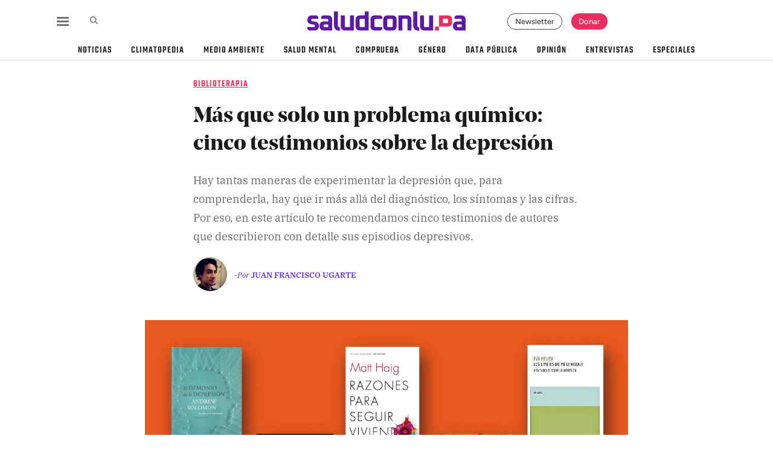

--- FILE ---
content_type: text/html; charset=utf-8
request_url: https://www.saludconlupa.com/biblioterapia/mas-que-solo-un-problema-quimico-cinco-testimonios-sobre-la-depresion/
body_size: 17635
content:

<!doctype html>
<html class="no-js" lang="es">
  <head><script>(function(w,i,g){w[g]=w[g]||[];if(typeof w[g].push=='function')w[g].push(i)})
(window,'GTM-PWR94Z7','google_tags_first_party');</script><script>(function(w,d,s,l){w[l]=w[l]||[];(function(){w[l].push(arguments);})('set', 'developer_id.dYzg1YT', true);
		w[l].push({'gtm.start':new Date().getTime(),event:'gtm.js'});var f=d.getElementsByTagName(s)[0],
		j=d.createElement(s);j.async=true;j.src='/6bit/';
		f.parentNode.insertBefore(j,f);
		})(window,document,'script','dataLayer');</script>
    <meta charset="utf-8" />
    <title>
      
        
          Más que solo un problema químico: cinco testimonios sobre la depresión
        
      
      
        - Salud con lupa
      
    </title>
    <link rel="shortcut icon" href="/static/images/favicon-scl.ico" />
    <meta name="viewport" content="width=device-width, initial-scale=1" />
    
  

  
    
      
    
  

  
  
    <meta
      name="description"
      content="Hay tantas maneras de experimentar la depresión que, para comprenderla, hay que ir más allá del diagnóstico, los síntomas y las cifras. Por eso, en este artícu…"
    />
    <meta name="keywords" content="Depresión, Salud mental, Biblioterapia" />
    <meta name="author" content="Juan Francisco Ugarte" />
    
  

  
  <meta itemprop="url" content="https://saludconlupa.com/biblioterapia/mas-que-solo-un-problema-quimico-cinco-testimonios-sobre-la-depresion/" />
  <meta
    itemprop="name"
    content="Más que solo un problema químico: cinco testimonios sobre la depresión — Salud con lupa"
  />
  <meta
    itemprop="description"
    content="Hay tantas maneras de experimentar la depresión que, para comprenderla, hay que ir más allá del diagnóstico, los síntomas y las cifras. Por eso, en este artícu…"
  />
  
    <meta
      itemprop="image"
      content="https://saludconlupa.com/media/images/web_2_copia.2e16d0ba.fill-1800x945.png"
    />
  

  
  
    <meta property="og:site_name" content="Salud con lupa" />
    <meta property="og:title" content="Más que solo un problema químico: cinco testimonios sobre la depresión" />
    <meta
      property="og:description"
      content="Hay tantas maneras de experimentar la depresión que, para comprenderla, hay que ir más allá del diagnóstico, los síntomas y las cifras. Por eso, en este artículo te recomendamos cinco testimonios de …"
    />
    <meta property="og:url" content="https://saludconlupa.com/biblioterapia/mas-que-solo-un-problema-quimico-cinco-testimonios-sobre-la-depresion/" />
    <meta property="og:type" content="article" />
    <meta property="og:locale" content="es_PE" />
    <meta property="fb:app_id" content="349909132353612" />
    
      <meta
        property="og:image"
        content="https://saludconlupa.com/media/images/web_2_copia.2e16d0ba.fill-1800x945.png"
      />
      <meta property="og:image:width" content="1201" />
      <meta property="og:image:height" content="630" />
      <meta property="og:image:alt" content="Más que solo un problema químico: cinco testimonios sobre la depresión" />
    
  

  
  
    <meta
      name="twitter:card"
      content="summary_large_image"
    />
    <meta name="twitter:site" content="@saludconlupa" />
    <meta name="twitter:creator" content="@saludconlupa" />
    <meta name="twitter:title" content="Más que solo un problema químico: cinco testimonios sobre la depresión" />
    <meta
      name="twitter:description"
      content="Hay tantas maneras de experimentar la depresión que, para comprenderla, hay que ir más allá del diagnóstico, los síntomas y las cifras. Por eso, en este artículo te recomendamos cinco testimonios de …"
    />
    
      <meta
        name="twitter:image"
        content="https://saludconlupa.com/media/images/web_2_copia.2e16d0ba.fill-1800x945.png"
      />
      <meta name="twitter:image:alt" content="Más que solo un problema químico: cinco testimonios sobre la depresión" />
    
  

  
  <meta
    property="article:author"
    content="Juan Francisco Ugarte"
  />
  
    <meta
      property="article:published_time"
      content="2022-06-18T12:31:00-05:00"
    />
  
  
    <meta
      property="article:modified_time"
      content="2022-08-22T21:19:42.507399-05:00"
    />
  
  
    <meta property="article:tag" content="Depresión" />
  
    <meta property="article:tag" content="Salud mental" />
  
    <meta property="article:tag" content="Biblioterapia" />
  

  
  <link rel="canonical" href="https://saludconlupa.com/biblioterapia/mas-que-solo-un-problema-quimico-cinco-testimonios-sobre-la-depresion/" />

  
  

<script type="application/ld+json">
{
  "@context": "https://schema.org",
  "@type": "Article",
  "headline": "Más que solo un problema químico: cinco testimonios sobre la depresión",
  "description": "Hay tantas maneras de experimentar la depresión que, para comprenderla, hay que ir más allá del diagnóstico, los síntomas y las cifras. Por eso, en este artícu…",
  "image": "https://saludconlupa.com/media/images/web_2_copia.2e16d0ba.fill-1800x945.png",
  "url": "https://saludconlupa.com/biblioterapia/mas-que-solo-un-problema-quimico-cinco-testimonios-sobre-la-depresion/",
  "datePublished": "2022-06-18T12:31:00-05:00",
  "dateModified": "2022-08-22T21:19:42.507399-05:00",
  "author": {
    "@type": "Organization",
    "name": "Salud con lupa",
    "url": "https://saludconlupa.com"
  },
  "publisher": {
    "@type": "Organization",
    "name": "Salud con lupa",
    "url": "https://saludconlupa.com",
    "logo": {
      "@type": "ImageObject",
      "url": "https://saludconlupa.com/static/images/saludconlupa-logo.png"
    }
  },
  "mainEntityOfPage": {
    "@type": "WebPage",
    "@id": "https://saludconlupa.com/biblioterapia/mas-que-solo-un-problema-quimico-cinco-testimonios-sobre-la-depresion/"
  }
}
</script>




    
    <link
      rel="stylesheet"
      type="text/css"
      href="/static/dist/vendor.css"
    />
    <link
      rel="stylesheet"
      type="text/css"
      href="/static/dist/fonts.css"
    />
    <link
      rel="stylesheet"
      type="text/css"
      href="/static/dist/styles.css"
    />
    
    
    
        <!-- Global site tag (gtag.js) - Google Analytics -->
  <script async src="https://www.googletagmanager.com/gtag/js?id=UA-143311327-1"></script>
  <script>
    window.dataLayer = window.dataLayer || [];

    function gtag() {
      dataLayer.push(arguments);
    }
    gtag('js', new Date());

    gtag('config', 'UA-143311327-1');
  </script>

        <!-- Google Tag Manager -->
  <script>
    (function (w, d, s, l, i) {
      w[l] = w[l] || [];
      w[l].push({
        'gtm.start': new Date().getTime(),
        event: 'gtm.js'
      });
      var f = d.getElementsByTagName(s)[0],
        j = d.createElement(s),
        dl = l != 'dataLayer' ? '&l=' + l : '';
      j.async = true;
      j.src =
        'https://www.googletagmanager.com/gtm.js?id=' + i + dl;
      f.parentNode.insertBefore(j, f);
    })(window, document, 'script', 'dataLayer', 'GTM-PWR94Z7');
  </script>
  <!-- End Google Tag Manager -->

    
  </head>

  <body class="article-page">
    
        <noscript><iframe src="https://www.googletagmanager.com/ns.html?id=GTM-PWR94Z7" height="0" width="0" style="display:none; visibility:hidden"></iframe></noscript>

    
    
    
    
  

<div data-controller="header--title-nav" class="header--title-nav title-nav site-nav is-hidden" id="title-nav">
  <div class="title-nav__wrapper">
    <div class="title-nav__logo">
      <a href="/" title="Salud con lupa" rel="home"><svg id="saludconlupa-isotipo" data-name="saludconlupa isotipo" xmlns="http://www.w3.org/2000/svg" viewBox="0 0 42 37.2">
  <rect class="color-2" y="27.5" width="9.8" height="9.8" />
  <path class="color-2" d="M30.4,0H9.8V27.5H30.4c7.6,0,11.4-3.7,11.4-11.3v-4.9c0-7.5-3.8-11.3-11.4-11.3Zm1.7,16.9c0,1.5-.8,2.2-2.3,2.2h-10.3V8.4h10.3c1.5,0,2.3,.7,2.3,2.2v6.3Z" />
</svg></a>
    </div>
    <div class="title-nav__divider d-none d-md-block">
      <div class="line"></div>
    </div>
    <div class="title-nav__title d-none d-md-block">Más que solo un problema químico: cinco testimonios sobre la depresión</div>
    <div class="title-nav__share">
      <div class="title-nav__divider d-none d-md-block">
        <div class="line"></div>
      </div>
      <h4 class="title-nav__share__label">Compartir:</h4>
      <ul class="icons-list">
        <li class="icons-list__item">
          <a data-controller="utils--copy-link" data-action="utils--copy-link#clipboard" class="btn-copy-link" href="https://saludconlupa.com/biblioterapia/mas-que-solo-un-problema-quimico-cinco-testimonios-sobre-la-depresion/" aria-label="Copiar enlace">
            <svg class="icon-scl" xmlns="http://www.w3.org/2000/svg" viewBox="0 0 640 512"><!--!Font Awesome Free 6.6.0 by @fontawesome - https://fontawesome.com License - https://fontawesome.com/license/free Copyright 2024 Fonticons, Inc.--><path d="M579.8 267.7c56.5-56.5 56.5-148 0-204.5c-50-50-128.8-56.5-186.3-15.4l-1.6 1.1c-14.4 10.3-17.7 30.3-7.4 44.6s30.3 17.7 44.6 7.4l1.6-1.1c32.1-22.9 76-19.3 103.8 8.6c31.5 31.5 31.5 82.5 0 114L422.3 334.8c-31.5 31.5-82.5 31.5-114 0c-27.9-27.9-31.5-71.8-8.6-103.8l1.1-1.6c10.3-14.4 6.9-34.4-7.4-44.6s-34.4-6.9-44.6 7.4l-1.1 1.6C206.5 251.2 213 330 263 380c56.5 56.5 148 56.5 204.5 0L579.8 267.7zM60.2 244.3c-56.5 56.5-56.5 148 0 204.5c50 50 128.8 56.5 186.3 15.4l1.6-1.1c14.4-10.3 17.7-30.3 7.4-44.6s-30.3-17.7-44.6-7.4l-1.6 1.1c-32.1 22.9-76 19.3-103.8-8.6C74 372 74 321 105.5 289.5L217.7 177.2c31.5-31.5 82.5-31.5 114 0c27.9 27.9 31.5 71.8 8.6 103.9l-1.1 1.6c-10.3 14.4-6.9 34.4 7.4 44.6s34.4 6.9 44.6-7.4l1.1-1.6C433.5 260.8 427 182 377 132c-56.5-56.5-148-56.5-204.5 0L60.2 244.3z"/></svg>
          </a>
        </li>
        <li class="icons-list__item">
          <a class="link-facebook" data-controller="utils--link-popup" data-action="utils--link-popup#open" href="https://www.facebook.com/sharer/sharer.php?u=https://saludconlupa.com/biblioterapia/mas-que-solo-un-problema-quimico-cinco-testimonios-sobre-la-depresion/%3Futm_source%3Dfacebook%26utm_medium%3Dsocial%26utm_campaign%3Donsite-share" rel="noopener noreferrer" aria-label="Compartir en Facebook">
            <svg class="icon-scl" xmlns="http://www.w3.org/2000/svg" viewBox="0 0 320 512"><!--!Font Awesome Free 6.6.0 by @fontawesome - https://fontawesome.com License - https://fontawesome.com/license/free Copyright 2024 Fonticons, Inc.--><path d="M80 299.3V512H196V299.3h86.5l18-97.8H196V166.9c0-51.7 20.3-71.5 72.7-71.5c16.3 0 29.4 .4 37 1.2V7.9C291.4 4 256.4 0 236.2 0C129.3 0 80 50.5 80 159.4v42.1H14v97.8H80z"/></svg>
          </a>
        </li>
        <li class="icons-list__item">
          <a class="link-twitter" data-controller="utils--link-popup" data-action="utils--link-popup#open" href="https://twitter.com/intent/tweet?text=M%C3%A1s%20que%20solo%20un%20problema%20qu%C3%ADmico%3A%20cinco%20testimonios%20sobre%20la%20depresi%C3%B3n%20https%3A//saludconlupa.com/biblioterapia/mas-que-solo-un-problema-quimico-cinco-testimonios-sobre-la-depresion/%3Futm_source%3Dx%26utm_medium%3Dsocial%26utm_campaign%3Donsite-share" rel="noopener noreferrer" aria-label="Compartir en X">
            <svg class="icon-scl" xmlns="http://www.w3.org/2000/svg" viewBox="0 0 512 512"><!--!Font Awesome Free 6.6.0 by @fontawesome - https://fontawesome.com License - https://fontawesome.com/license/free Copyright 2024 Fonticons, Inc.--><path d="M389.2 48h70.6L305.6 224.2 487 464H345L233.7 318.6 106.5 464H35.8L200.7 275.5 26.8 48H172.4L272.9 180.9 389.2 48zM364.4 421.8h39.1L151.1 88h-42L364.4 421.8z"/></svg>
          </a>
        </li>
        <li class="icons-list__item">
          <a href="whatsapp://send?text=M%C3%A1s%20que%20solo%20un%20problema%20qu%C3%ADmico%3A%20cinco%20testimonios%20sobre%20la%20depresi%C3%B3n%20https%3A//saludconlupa.com/biblioterapia/mas-que-solo-un-problema-quimico-cinco-testimonios-sobre-la-depresion/%3Futm_source%3Dwhatsapp%26utm_medium%3Dsocial%26utm_campaign%3Donsite-share" rel="noopener noreferrer" aria-label="Compartir en WhatsApp">
            <svg class="icon-scl" xmlns="http://www.w3.org/2000/svg" viewBox="0 0 448 512"><!--!Font Awesome Free 6.6.0 by @fontawesome - https://fontawesome.com License - https://fontawesome.com/license/free Copyright 2024 Fonticons, Inc.--><path d="M380.9 97.1C339 55.1 283.2 32 223.9 32c-122.4 0-222 99.6-222 222 0 39.1 10.2 77.3 29.6 111L0 480l117.7-30.9c32.4 17.7 68.9 27 106.1 27h.1c122.3 0 224.1-99.6 224.1-222 0-59.3-25.2-115-67.1-157zm-157 341.6c-33.2 0-65.7-8.9-94-25.7l-6.7-4-69.8 18.3L72 359.2l-4.4-7c-18.5-29.4-28.2-63.3-28.2-98.2 0-101.7 82.8-184.5 184.6-184.5 49.3 0 95.6 19.2 130.4 54.1 34.8 34.9 56.2 81.2 56.1 130.5 0 101.8-84.9 184.6-186.6 184.6zm101.2-138.2c-5.5-2.8-32.8-16.2-37.9-18-5.1-1.9-8.8-2.8-12.5 2.8-3.7 5.6-14.3 18-17.6 21.8-3.2 3.7-6.5 4.2-12 1.4-32.6-16.3-54-29.1-75.5-66-5.7-9.8 5.7-9.1 16.3-30.3 1.8-3.7 .9-6.9-.5-9.7-1.4-2.8-12.5-30.1-17.1-41.2-4.5-10.8-9.1-9.3-12.5-9.5-3.2-.2-6.9-.2-10.6-.2-3.7 0-9.7 1.4-14.8 6.9-5.1 5.6-19.4 19-19.4 46.3 0 27.3 19.9 53.7 22.6 57.4 2.8 3.7 39.1 59.7 94.8 83.8 35.2 15.2 49 16.5 66.6 13.9 10.7-1.6 32.8-13.4 37.4-26.4 4.6-13 4.6-24.1 3.2-26.4-1.3-2.5-5-3.9-10.5-6.6z"/></svg>
          </a>
        </li>
        <li class="icons-list__item">
          <a href="/cdn-cgi/l/email-protection#[base64]" rel="noopener noreferrer" aria-label="Enviar por correo">
            <svg class="icon-scl" xmlns="http://www.w3.org/2000/svg" viewBox="0 0 512 512"><!--!Font Awesome Free 6.6.0 by @fontawesome - https://fontawesome.com License - https://fontawesome.com/license/free Copyright 2024 Fonticons, Inc.--><path d="M502.3 190.8c3.9-3.1 9.7-.2 9.7 4.7V400c0 26.5-21.5 48-48 48H48c-26.5 0-48-21.5-48-48V195.6c0-5 5.7-7.8 9.7-4.7 22.4 17.4 52.1 39.5 154.1 113.6 21.1 15.4 56.7 47.8 92.2 47.6 35.7 .3 72-32.8 92.3-47.6 102-74.1 131.6-96.3 154-113.7zM256 320c23.2 .4 56.6-29.2 73.4-41.4 132.7-96.3 142.8-104.7 173.4-128.7 5.8-4.5 9.2-11.5 9.2-18.9v-19c0-26.5-21.5-48-48-48H48C21.5 64 0 85.5 0 112v19c0 7.4 3.4 14.3 9.2 18.9 30.6 23.9 40.7 32.4 173.4 128.7 16.8 12.2 50.2 41.8 73.4 41.4z"/></svg>
          </a>
        </li>
      </ul>
    </div>
  </div>
  <div class="title-nav__progress">
    <div data-controller="scroll-progress" class="title-nav__progress__inner"></div>
  </div>
</div>
  
    
<header
  data-controller="header--main-nav"
  data-header--main-nav-header--title-nav-outlet=".header--title-nav"
  class="site-nav main-nav "
  id="main-nav"
>
  
<div class="mega" data-header--main-nav-target="megaBackground">
  <div class="mega__modal">
    <div class="mega__wrapper" data-header--main-nav-target="megaMenu">
      <div class="container">
        <div class="row">
          <div class="col-12 col-xl-10 offset-xl-1">
            <div class="row">
              <div class="col-12 col-md-6">
                <div class="row h-100">
                  <div class="col-12 mega__col d-block d-sm-none">
                    <form action="/buscar/" class="search-form d-block d-md-none" method="get">
                      <input type="text" name="query" placeholder="Buscar" class="search-input" />
                      <button class="search-button" id="go-search" type="submit">
                        <svg class="icon-scl" xmlns="http://www.w3.org/2000/svg" viewBox="0 0 512 512"><!--!Font Awesome Free 6.6.0 by @fontawesome - https://fontawesome.com License - https://fontawesome.com/license/free Copyright 2024 Fonticons, Inc.--><path d="M416 208c0 45.9-14.9 88.3-40 122.7L502.6 457.4c12.5 12.5 12.5 32.8 0 45.3s-32.8 12.5-45.3 0L330.7 376c-34.4 25.2-76.8 40-122.7 40C93.1 416 0 322.9 0 208S93.1 0 208 0S416 93.1 416 208zM208 352a144 144 0 1 0 0-288 144 144 0 1 0 0 288z"/></svg>
                      </button>
                    </form>
                  </div>
                  <div class="col-12 col-md-4 mega__col">
                    <ul class="mega__list">
                      <li class="mega__list__item">
                        <a href="/">Inicio</a>
                      </li>
                      <li class="mega__list__item">
                        <a href="/noticias/">Noticias</a>
                      </li>
                      <li class="mega__list__item">
                        <a href="/comprueba/">Comprueba</a>
                      </li>
                      <li class="mega__list__item">
                        <a href="/series/">Especiales</a>
                      </li>
                      <li class="mega__list__item">
                        <a href="/nosotros/">Nosotros</a>
                      </li>
                    </ul>
                  </div>
                  <div class="col-12 col-md-4 mega__col">
                    <ul class="mega__list mega__list--purple">
                      <li class="mega__list__item">
                        <a href="/climatopedia/">Climatopedia</a>
                      </li>
                      <li class="mega__list__item">
                        <a href="/salud-mental/">Salud mental</a>
                      </li>
                      <li class="mega__list__item">
                        <a href="/medio-ambiente/">Medio ambiente</a>
                      </li>
                      <li class="mega__list__item">
                        <a href="/genero/">Género</a>
                      </li>
                      <li class="mega__list__item">
                        <a href="/sobremesa/">Sobremesa</a>
                      </li>
                    </ul>
                  </div>
                  <div class="col-12 col-md-4 mega__col">
                    <ul class="mega__list">
                      <li class="mega__list__item">
                        <a href="/entrevistas/">Entrevistas</a>
                      </li>
                      <li class="mega__list__item">
                        <a href="/opinion/">Opinión</a>
                      </li>
                      <li class="mega__list__item">
                        <a href="/biblioterapia/">Biblioterapia</a>
                      </li>
                      <li class="mega__list__item">
                        <a href="/cartas-y-replicas/">Cartas y réplicas</a>
                      </li>
                    </ul>
                  </div>
                </div>
              </div>
              <div class="col-12 col-md-6">
                <div class="row mega__row">
                  <div class="col-12 col-sm-7 col-lg-8 mega__col">
                    <div class="newsletter-form-grid">
  <div class="newsletter-form-grid__inner">
    <div class="newsletter-form-grid__heading">Recibe nuestros boletines</div>
    <form
      data-controller="newsletter"
      method="post"
      id="brevo-subscribe-form-grid"
      name="brevo-subscribe-form-grid"
      class="suscribe-form-item newsletter-form__inner"
    >
      <div class="newsletter-form-box">
        <input
          data-newsletter-target="email"
          type="email"
          value=""
          name="EMAIL"
          class="required email"
          id="brevo-email-grid"
          placeholder="Correo electrónico"
          aria-required="true"
        />
        <input
          data-action="newsletter#submit"
          type="submit"
          value="Enviar"
          name="subscribe"
          id="brevo-subscribe-grid"
          class="button"
        />
      </div>
    </form>
  </div>
</div>

                  </div>
                  <div class="col-12 col-sm-5 col-lg-4">
                    <h4 class="mega__subheading">Síguenos en:</h4>
                    <ul class="icons-list icons-list--big icons-list--big2" style="margin-bottom: 1rem;">
                      <li class="icons-list__item">
                        <a href="https://www.facebook.com/saludconlupa" class="mega__social__link" target="_blank" rel="nofollow noopener noreferrer" aria-label="Cuenta de Facebook">
                          <svg class="icon-scl" xmlns="http://www.w3.org/2000/svg" viewBox="0 0 320 512"><!--!Font Awesome Free 6.6.0 by @fontawesome - https://fontawesome.com License - https://fontawesome.com/license/free Copyright 2024 Fonticons, Inc.--><path d="M80 299.3V512H196V299.3h86.5l18-97.8H196V166.9c0-51.7 20.3-71.5 72.7-71.5c16.3 0 29.4 .4 37 1.2V7.9C291.4 4 256.4 0 236.2 0C129.3 0 80 50.5 80 159.4v42.1H14v97.8H80z"/></svg>
                        </a>
                      </li>
                      <li class="icons-list__item">
                        <a href="https://x.com/saludconlupa" class="mega__social__link" target="_blank" rel="nofollow noopener noreferrer" aria-label="Cuenta de X">
                          <svg class="icon-scl" xmlns="http://www.w3.org/2000/svg" viewBox="0 0 512 512"><!--!Font Awesome Free 6.6.0 by @fontawesome - https://fontawesome.com License - https://fontawesome.com/license/free Copyright 2024 Fonticons, Inc.--><path d="M389.2 48h70.6L305.6 224.2 487 464H345L233.7 318.6 106.5 464H35.8L200.7 275.5 26.8 48H172.4L272.9 180.9 389.2 48zM364.4 421.8h39.1L151.1 88h-42L364.4 421.8z"/></svg>
                        </a>
                      </li>
                      <li class="icons-list__item">
                        <a href="https://www.instagram.com/saludconlupa" class="mega__social__link" target="_blank" rel="nofollow noopener noreferrer" aria-label="Cuenta de Instagram">
                          <svg class="icon-scl" xmlns="http://www.w3.org/2000/svg" viewBox="0 0 448 512"><!--!Font Awesome Free 6.6.0 by @fontawesome - https://fontawesome.com License - https://fontawesome.com/license/free Copyright 2024 Fonticons, Inc.--><path d="M224.1 141c-63.6 0-114.9 51.3-114.9 114.9s51.3 114.9 114.9 114.9S339 319.5 339 255.9 287.7 141 224.1 141zm0 189.6c-41.1 0-74.7-33.5-74.7-74.7s33.5-74.7 74.7-74.7 74.7 33.5 74.7 74.7-33.6 74.7-74.7 74.7zm146.4-194.3c0 14.9-12 26.8-26.8 26.8-14.9 0-26.8-12-26.8-26.8s12-26.8 26.8-26.8 26.8 12 26.8 26.8zm76.1 27.2c-1.7-35.9-9.9-67.7-36.2-93.9-26.2-26.2-58-34.4-93.9-36.2-37-2.1-147.9-2.1-184.9 0-35.8 1.7-67.6 9.9-93.9 36.1s-34.4 58-36.2 93.9c-2.1 37-2.1 147.9 0 184.9 1.7 35.9 9.9 67.7 36.2 93.9s58 34.4 93.9 36.2c37 2.1 147.9 2.1 184.9 0 35.9-1.7 67.7-9.9 93.9-36.2 26.2-26.2 34.4-58 36.2-93.9 2.1-37 2.1-147.8 0-184.8zM398.8 388c-7.8 19.6-22.9 34.7-42.6 42.6-29.5 11.7-99.5 9-132.1 9s-102.7 2.6-132.1-9c-19.6-7.8-34.7-22.9-42.6-42.6-11.7-29.5-9-99.5-9-132.1s-2.6-102.7 9-132.1c7.8-19.6 22.9-34.7 42.6-42.6 29.5-11.7 99.5-9 132.1-9s102.7-2.6 132.1 9c19.6 7.8 34.7 22.9 42.6 42.6 11.7 29.5 9 99.5 9 132.1s2.7 102.7-9 132.1z"/></svg>
                        </a>
                      </li>
                      <li class="icons-list__item">
                        <a href="https://www.tiktok.com/@saludconlupa" class="mega__social__link" target="_blank" rel="nofollow noopener noreferrer" aria-label="Cuenta de TikTok">
                          <svg class="icon-scl" xmlns="http://www.w3.org/2000/svg" viewBox="0 0 448 512"><!--!Font Awesome Free 6.6.0 by @fontawesome - https://fontawesome.com License - https://fontawesome.com/license/free Copyright 2024 Fonticons, Inc.--><path d="M448 209.9a210.1 210.1 0 0 1 -122.8-39.3V349.4A162.6 162.6 0 1 1 185 188.3V278.2a74.6 74.6 0 1 0 52.2 71.2V0l88 0a121.2 121.2 0 0 0 1.9 22.2h0A122.2 122.2 0 0 0 381 102.4a121.4 121.4 0 0 0 67 20.1z"/></svg>
                        </a>
                      </li>
                      <li class="icons-list__item">
                        <a href="https://www.youtube.com/@saludconlupa" class="mega__social__link" target="_blank" rel="nofollow noopener noreferrer" aria-label="Cuenta de Youtube">
                          <svg class="icon-scl" xmlns="http://www.w3.org/2000/svg" viewBox="0 0 576 512"><!--!Font Awesome Free 6.6.0 by @fontawesome - https://fontawesome.com License - https://fontawesome.com/license/free Copyright 2024 Fonticons, Inc.--><path d="M549.7 124.1c-6.3-23.7-24.8-42.3-48.3-48.6C458.8 64 288 64 288 64S117.2 64 74.6 75.5c-23.5 6.3-42 24.9-48.3 48.6-11.4 42.9-11.4 132.3-11.4 132.3s0 89.4 11.4 132.3c6.3 23.7 24.8 41.5 48.3 47.8C117.2 448 288 448 288 448s170.8 0 213.4-11.5c23.5-6.3 42-24.2 48.3-47.8 11.4-42.9 11.4-132.3 11.4-132.3s0-89.4-11.4-132.3zm-317.5 213.5V175.2l142.7 81.2-142.7 81.2z"/></svg>
                        </a>
                      </li>
                      <li class="icons-list__item">
                        <a href="https://www.linkedin.com/company/saludconlupa" class="mega__social__link" target="_blank" rel="nofollow noopener noreferrer" aria-label="Cuenta de Linkedin">
                          <svg class="icon-scl" xmlns="http://www.w3.org/2000/svg" viewBox="0 0 448 512"><!--!Font Awesome Free 6.6.0 by @fontawesome - https://fontawesome.com License - https://fontawesome.com/license/free Copyright 2024 Fonticons, Inc.--><path d="M100.3 448H7.4V148.9h92.9zM53.8 108.1C24.1 108.1 0 83.5 0 53.8a53.8 53.8 0 0 1 107.6 0c0 29.7-24.1 54.3-53.8 54.3zM447.9 448h-92.7V302.4c0-34.7-.7-79.2-48.3-79.2-48.3 0-55.7 37.7-55.7 76.7V448h-92.8V148.9h89.1v40.8h1.3c12.4-23.5 42.7-48.3 87.9-48.3 94 0 111.3 61.9 111.3 142.3V448z"/></svg>
                        </a>
                      </li>
                    </ul>
                  </div>
                </div>
              </div>
            </div>
          </div>
        </div>
      </div>
    </div>
  </div>
</div>
  <div class="main-nav__wrapper">
    <div class="container">
      <div class="main-nav__topbar">
        <div class="main-nav__topbar__left-side main-nav__topbar__wrapper">
          <div class="main-nav__topbar__item">
            <div
              data-header--main-nav-target="menuButton"
              data-action="click->header--main-nav#toggleMenu"
              class="menu-button"
              id="button-menu"
            >
              <div class="bar1"></div>
              <div class="bar2"></div>
              <div class="bar3"></div>
            </div>
          </div>
          <div class="main-nav__topbar__item">
            <form
              data-controller="search"
              class="search-form collapsed d-none d-md-block"
              action="/buscar/"
              method="get"
            >
              <input
                data-search-target="query"
                type="text"
                name="query"
                placeholder="Buscar"
                class="search-input"
              />
              <input data-action="submit->search#submit" type="submit" hidden />
              <button
                data-action="search#open"
                class="search-button"
                aria-label="Abrir caja de búsqueda"
              >
                <svg class="icon-scl" xmlns="http://www.w3.org/2000/svg" viewBox="0 0 512 512"><!--!Font Awesome Free 6.6.0 by @fontawesome - https://fontawesome.com License - https://fontawesome.com/license/free Copyright 2024 Fonticons, Inc.--><path d="M416 208c0 45.9-14.9 88.3-40 122.7L502.6 457.4c12.5 12.5 12.5 32.8 0 45.3s-32.8 12.5-45.3 0L330.7 376c-34.4 25.2-76.8 40-122.7 40C93.1 416 0 322.9 0 208S93.1 0 208 0S416 93.1 416 208zM208 352a144 144 0 1 0 0-288 144 144 0 1 0 0 288z"/></svg>
              </button>
              <button
                data-action="search#close"
                class="close-button"
                aria-label="Cerrar caja de búsqueda"
              >
                <svg class="icon-scl" xmlns="http://www.w3.org/2000/svg" viewBox="0 0 384 512"><!--!Font Awesome Free 6.6.0 by @fontawesome - https://fontawesome.com License - https://fontawesome.com/license/free Copyright 2024 Fonticons, Inc.--><path d="M376.6 84.5c11.3-13.6 9.5-33.8-4.1-45.1s-33.8-9.5-45.1 4.1L192 206 56.6 43.5C45.3 29.9 25.1 28.1 11.5 39.4S-3.9 70.9 7.4 84.5L150.3 256 7.4 427.5c-11.3 13.6-9.5 33.8 4.1 45.1s33.8 9.5 45.1-4.1L192 306 327.4 468.5c11.3 13.6 31.5 15.4 45.1 4.1s15.4-31.5 4.1-45.1L233.7 256 376.6 84.5z"/></svg>
              </button>
            </form>
          </div>
        </div>
        <div class="main-nav__topbar__middle-side main-nav__topbar__wrapper">
          <div class="main-nav__topbar__brand">
            <a
              class="main-nav__topbar__brand__logo"
              href="/"
              title="Salud con lupa"
              rel="home"
              ><svg class="saludconlupa-logo " id="saludconlupa-logo" data-name="saludconlupa-logo" xmlns="http://www.w3.org/2000/svg" viewBox="0 0 388.2 47.5">
  <path class="color-1" d="M0,43.6v-5.3H16.3c1.6,0,2.4-.9,2.4-2.7s-.7-2.9-2-3.1l-7.6-1.3C3,30.2,0,26.7,0,20.8S3.8,9.5,11.5,9.5h11l4.2,3.2v5.3H12c-1.6,0-2.4,.9-2.4,2.7s.7,2.9,2.2,3.2l7.6,1.3c6,1,9,4.4,9,10.3s-3.8,11.4-11.5,11.4H4.2l-4.2-3.2Z" />
  <path class="color-1" d="M41.4,46.8c-7.6,0-11.5-3.7-11.5-11.2s3.8-11.2,11.5-11.2h9.8v-4.1c0-1.5-.8-2.3-2.3-2.3h-15v-5.3l4.2-3.2h11.3c7.6,0,11.5,3.8,11.5,11.5v25.9h-19.5Zm-1.7-10.8c0,1.5,.8,2.3,2.3,2.3h9.2v-6.5h-9.2c-1.5,0-2.3,.8-2.3,2.3v2Z" />
  <path class="color-1" d="M65.2,33.2V0h9.8V34.2c0,2.9,1.5,4.5,4.5,4.8v8.5c-9.5,0-14.3-4.8-14.3-14.3Z" />
  <path class="color-1" d="M81.9,35.4V9.5h9.8v26.6c0,1.5,.8,2.3,2.3,2.3h10.3V9.5h9.8V46.8h-20.7c-7.6,0-11.5-3.8-11.5-11.5Z" />
  <path class="color-1" d="M118.3,35.4v-14.4c0-7.6,3.8-11.5,11.5-11.5h10.9V0h9.8V46.8h-20.7c-7.6,0-11.5-3.8-11.5-11.5Zm9.8,.7c0,1.5,.8,2.3,2.3,2.3h10.3V18h-10.3c-1.5,0-2.3,.8-2.3,2.3v15.8Z" />
  <path class="color-1" d="M154.7,35.4v-14.4c0-7.6,3.8-11.5,11.5-11.5h13.2l4.2,3.2v5.3h-16.8c-1.5,0-2.3,.8-2.3,2.3v15.8c0,1.5,.8,2.3,2.3,2.3h16.8v5.3l-4.2,3.2h-13.2c-7.6,0-11.5-3.8-11.5-11.5Z" />
  <path class="color-1" d="M186.1,35.4v-14.4c0-7.6,3.8-11.5,11.5-11.5h9.9c7.6,0,11.5,3.8,11.5,11.5v14.4c0,7.6-3.8,11.5-11.5,11.5h-9.9c-7.6,0-11.5-3.8-11.5-11.5Zm9.8,.7c0,1.5,.8,2.3,2.3,2.3h8.8c1.5,0,2.3-.8,2.3-2.3v-15.8c0-1.5-.8-2.3-2.3-2.3h-8.8c-1.5,0-2.3,.8-2.3,2.3v15.8Z" />
  <path class="color-1" d="M223.2,46.8V9.5h20.7c7.6,0,11.5,3.8,11.5,11.5v25.9h-9.8V20.2c0-1.5-.8-2.3-2.3-2.3h-10.3v28.9h-9.8Z" />
  <path class="color-1" d="M259.7,33.2V0h9.8V34.2c0,2.9,1.5,4.5,4.5,4.8v8.5c-9.5,0-14.3-4.8-14.3-14.3Z" />
  <path class="color-1" d="M368.7,46.8c-7.6,0-11.5-3.7-11.5-11.2s3.8-11.2,11.5-11.2h9.8v-4.1c0-1.5-.8-2.3-2.3-2.3h-15v-5.3l4.2-3.2h11.3c7.6,0,11.5,3.8,11.5,11.5v25.9h-19.5Zm-1.7-10.8c0,1.5,.8,2.3,2.3,2.3h9.2v-6.5h-9.2c-1.5,0-2.3,.8-2.3,2.3v2Z" />
  <path class="color-1" d="M276.3,35.4V9.5h9.8v26.6c0,1.5,.8,2.3,2.3,2.3h10.3V9.5h9.8V46.8h-20.7c-7.6,0-11.5-3.8-11.5-11.5Z" />
  <rect class="color-2" x="313" y="37" width="9.8" height="9.8" />
  <path class="color-2" d="M343.5,9.6h-20.6v27.5h20.6c7.6,0,11.4-3.7,11.4-11.3v-4.9c0-7.5-3.8-11.3-11.4-11.3Zm1.7,16.9c0,1.5-.8,2.2-2.3,2.2h-10.3v-10.8h10.3c1.5,0,2.3,.7,2.3,2.2v6.3Z" />
</svg></a
            >
          </div>
        </div>
        <div class="main-nav__topbar__right-side main-nav__topbar__wrapper">
          <div class="main-nav__topbar__item d-none d-lg-block">
            <a href="/suscribete/" class="newsletter-button">Newsletter</a>
          </div>
          <div class="main-nav__topbar__item">
            <a href="/apoyanos/" class="scl-button-primary">
              Donar
            </a>
          </div>
          <div class="main-nav__topbar__item d-none">
            <ul class="icons-list">
              <li class="icons-list__item">
                <a
                  href="https://www.facebook.com/saludconlupa"
                  target="_blank"
                  class="icons-list__link"
                  aria-label="Cuenta de Facebook"
                >
                  <svg class="icon-scl" xmlns="http://www.w3.org/2000/svg" viewBox="0 0 320 512"><!--!Font Awesome Free 6.6.0 by @fontawesome - https://fontawesome.com License - https://fontawesome.com/license/free Copyright 2024 Fonticons, Inc.--><path d="M80 299.3V512H196V299.3h86.5l18-97.8H196V166.9c0-51.7 20.3-71.5 72.7-71.5c16.3 0 29.4 .4 37 1.2V7.9C291.4 4 256.4 0 236.2 0C129.3 0 80 50.5 80 159.4v42.1H14v97.8H80z"/></svg>
                </a>
              </li>
              <li class="icons-list__item">
                <a
                  href="https://x.com/saludconlupa"
                  target="_blank"
                  class="icons-list__link"
                  aria-label="Cuenta de X"
                >
                  <svg class="icon-scl" xmlns="http://www.w3.org/2000/svg" viewBox="0 0 512 512"><!--!Font Awesome Free 6.6.0 by @fontawesome - https://fontawesome.com License - https://fontawesome.com/license/free Copyright 2024 Fonticons, Inc.--><path d="M389.2 48h70.6L305.6 224.2 487 464H345L233.7 318.6 106.5 464H35.8L200.7 275.5 26.8 48H172.4L272.9 180.9 389.2 48zM364.4 421.8h39.1L151.1 88h-42L364.4 421.8z"/></svg>
                </a>
              </li>
              <li class="icons-list__item">
                <a
                  href="https://www.instagram.com/saludconlupa"
                  target="_blank"
                  class="icons-list__link"
                  aria-label="Cuenta de Instagram"
                >
                  <svg class="icon-scl" xmlns="http://www.w3.org/2000/svg" viewBox="0 0 448 512"><!--!Font Awesome Free 6.6.0 by @fontawesome - https://fontawesome.com License - https://fontawesome.com/license/free Copyright 2024 Fonticons, Inc.--><path d="M224.1 141c-63.6 0-114.9 51.3-114.9 114.9s51.3 114.9 114.9 114.9S339 319.5 339 255.9 287.7 141 224.1 141zm0 189.6c-41.1 0-74.7-33.5-74.7-74.7s33.5-74.7 74.7-74.7 74.7 33.5 74.7 74.7-33.6 74.7-74.7 74.7zm146.4-194.3c0 14.9-12 26.8-26.8 26.8-14.9 0-26.8-12-26.8-26.8s12-26.8 26.8-26.8 26.8 12 26.8 26.8zm76.1 27.2c-1.7-35.9-9.9-67.7-36.2-93.9-26.2-26.2-58-34.4-93.9-36.2-37-2.1-147.9-2.1-184.9 0-35.8 1.7-67.6 9.9-93.9 36.1s-34.4 58-36.2 93.9c-2.1 37-2.1 147.9 0 184.9 1.7 35.9 9.9 67.7 36.2 93.9s58 34.4 93.9 36.2c37 2.1 147.9 2.1 184.9 0 35.9-1.7 67.7-9.9 93.9-36.2 26.2-26.2 34.4-58 36.2-93.9 2.1-37 2.1-147.8 0-184.8zM398.8 388c-7.8 19.6-22.9 34.7-42.6 42.6-29.5 11.7-99.5 9-132.1 9s-102.7 2.6-132.1-9c-19.6-7.8-34.7-22.9-42.6-42.6-11.7-29.5-9-99.5-9-132.1s-2.6-102.7 9-132.1c7.8-19.6 22.9-34.7 42.6-42.6 29.5-11.7 99.5-9 132.1-9s102.7-2.6 132.1 9c19.6 7.8 34.7 22.9 42.6 42.6 11.7 29.5 9 99.5 9 132.1s2.7 102.7-9 132.1z"/></svg>
                </a>
              </li>
              <li class="icons-list__item">
                <a
                  href="https://www.tiktok.com/@saludconlupa"
                  target="_blank"
                  class="icons-list__link"
                  aria-label="Cuenta de TikTok"
                >
                  <svg class="icon-scl" xmlns="http://www.w3.org/2000/svg" viewBox="0 0 448 512"><!--!Font Awesome Free 6.6.0 by @fontawesome - https://fontawesome.com License - https://fontawesome.com/license/free Copyright 2024 Fonticons, Inc.--><path d="M448 209.9a210.1 210.1 0 0 1 -122.8-39.3V349.4A162.6 162.6 0 1 1 185 188.3V278.2a74.6 74.6 0 1 0 52.2 71.2V0l88 0a121.2 121.2 0 0 0 1.9 22.2h0A122.2 122.2 0 0 0 381 102.4a121.4 121.4 0 0 0 67 20.1z"/></svg>
                </a>
              </li>
            </ul>
          </div>
        </div>
      </div>
      
        <nav
          class="navbar d-none d-lg-block"
          id="main-navigation"
          role="navigation"
          aria-label="Primary site navigation"
        >
          <ul class="navbar__items">
            
              <li class="navbar__item ">
                <a
                  href="/noticias/"
                  class="navbar__link "
                  role="menuitem"
                  >Noticias</a
                >
              </li>
            
              <li class="navbar__item ">
                <a
                  href="/climatopedia/"
                  class="navbar__link "
                  role="menuitem"
                  >Climatopedia</a
                >
              </li>
            
              <li class="navbar__item ">
                <a
                  href="/medio-ambiente/"
                  class="navbar__link "
                  role="menuitem"
                  >Medio ambiente</a
                >
              </li>
            
              <li class="navbar__item ">
                <a
                  href="/salud-mental/"
                  class="navbar__link "
                  role="menuitem"
                  >Salud mental</a
                >
              </li>
            
              <li class="navbar__item ">
                <a
                  href="/comprueba/"
                  class="navbar__link "
                  role="menuitem"
                  >Comprueba</a
                >
              </li>
            
              <li class="navbar__item ">
                <a
                  href="/genero/"
                  class="navbar__link "
                  role="menuitem"
                  >Género</a
                >
              </li>
            
              <li class="navbar__item ">
                <a
                  href="/datapublica/"
                  class="navbar__link "
                  role="menuitem"
                  >Data pública</a
                >
              </li>
            
              <li class="navbar__item ">
                <a
                  href="/opinion/"
                  class="navbar__link "
                  role="menuitem"
                  >Opinión</a
                >
              </li>
            
              <li class="navbar__item ">
                <a
                  href="/entrevistas/"
                  class="navbar__link "
                  role="menuitem"
                  >Entrevistas</a
                >
              </li>
            
              <li class="navbar__item ">
                <a
                  href="/series/"
                  class="navbar__link "
                  role="menuitem"
                  >Especiales</a
                >
              </li>
            
          </ul>
        </nav>
      
    </div>
  </div>
</header>

  

    
      <div class="print-header">
  <a class="print-header__logo" href="https://saludconlupa.com/" title="Salud con lupa" rel="home">
    <svg class="saludconlupa-logo " id="saludconlupa-logo" data-name="saludconlupa-logo" xmlns="http://www.w3.org/2000/svg" viewBox="0 0 388.2 47.5">
  <path class="color-1" d="M0,43.6v-5.3H16.3c1.6,0,2.4-.9,2.4-2.7s-.7-2.9-2-3.1l-7.6-1.3C3,30.2,0,26.7,0,20.8S3.8,9.5,11.5,9.5h11l4.2,3.2v5.3H12c-1.6,0-2.4,.9-2.4,2.7s.7,2.9,2.2,3.2l7.6,1.3c6,1,9,4.4,9,10.3s-3.8,11.4-11.5,11.4H4.2l-4.2-3.2Z" />
  <path class="color-1" d="M41.4,46.8c-7.6,0-11.5-3.7-11.5-11.2s3.8-11.2,11.5-11.2h9.8v-4.1c0-1.5-.8-2.3-2.3-2.3h-15v-5.3l4.2-3.2h11.3c7.6,0,11.5,3.8,11.5,11.5v25.9h-19.5Zm-1.7-10.8c0,1.5,.8,2.3,2.3,2.3h9.2v-6.5h-9.2c-1.5,0-2.3,.8-2.3,2.3v2Z" />
  <path class="color-1" d="M65.2,33.2V0h9.8V34.2c0,2.9,1.5,4.5,4.5,4.8v8.5c-9.5,0-14.3-4.8-14.3-14.3Z" />
  <path class="color-1" d="M81.9,35.4V9.5h9.8v26.6c0,1.5,.8,2.3,2.3,2.3h10.3V9.5h9.8V46.8h-20.7c-7.6,0-11.5-3.8-11.5-11.5Z" />
  <path class="color-1" d="M118.3,35.4v-14.4c0-7.6,3.8-11.5,11.5-11.5h10.9V0h9.8V46.8h-20.7c-7.6,0-11.5-3.8-11.5-11.5Zm9.8,.7c0,1.5,.8,2.3,2.3,2.3h10.3V18h-10.3c-1.5,0-2.3,.8-2.3,2.3v15.8Z" />
  <path class="color-1" d="M154.7,35.4v-14.4c0-7.6,3.8-11.5,11.5-11.5h13.2l4.2,3.2v5.3h-16.8c-1.5,0-2.3,.8-2.3,2.3v15.8c0,1.5,.8,2.3,2.3,2.3h16.8v5.3l-4.2,3.2h-13.2c-7.6,0-11.5-3.8-11.5-11.5Z" />
  <path class="color-1" d="M186.1,35.4v-14.4c0-7.6,3.8-11.5,11.5-11.5h9.9c7.6,0,11.5,3.8,11.5,11.5v14.4c0,7.6-3.8,11.5-11.5,11.5h-9.9c-7.6,0-11.5-3.8-11.5-11.5Zm9.8,.7c0,1.5,.8,2.3,2.3,2.3h8.8c1.5,0,2.3-.8,2.3-2.3v-15.8c0-1.5-.8-2.3-2.3-2.3h-8.8c-1.5,0-2.3,.8-2.3,2.3v15.8Z" />
  <path class="color-1" d="M223.2,46.8V9.5h20.7c7.6,0,11.5,3.8,11.5,11.5v25.9h-9.8V20.2c0-1.5-.8-2.3-2.3-2.3h-10.3v28.9h-9.8Z" />
  <path class="color-1" d="M259.7,33.2V0h9.8V34.2c0,2.9,1.5,4.5,4.5,4.8v8.5c-9.5,0-14.3-4.8-14.3-14.3Z" />
  <path class="color-1" d="M368.7,46.8c-7.6,0-11.5-3.7-11.5-11.2s3.8-11.2,11.5-11.2h9.8v-4.1c0-1.5-.8-2.3-2.3-2.3h-15v-5.3l4.2-3.2h11.3c7.6,0,11.5,3.8,11.5,11.5v25.9h-19.5Zm-1.7-10.8c0,1.5,.8,2.3,2.3,2.3h9.2v-6.5h-9.2c-1.5,0-2.3,.8-2.3,2.3v2Z" />
  <path class="color-1" d="M276.3,35.4V9.5h9.8v26.6c0,1.5,.8,2.3,2.3,2.3h10.3V9.5h9.8V46.8h-20.7c-7.6,0-11.5-3.8-11.5-11.5Z" />
  <rect class="color-2" x="313" y="37" width="9.8" height="9.8" />
  <path class="color-2" d="M343.5,9.6h-20.6v27.5h20.6c7.6,0,11.4-3.7,11.4-11.3v-4.9c0-7.5-3.8-11.3-11.4-11.3Zm1.7,16.9c0,1.5-.8,2.2-2.3,2.2h-10.3v-10.8h10.3c1.5,0,2.3,.7,2.3,2.2v6.3Z" />
</svg>
  </a>
  <span class="print-header__url"><a href="https://saludconlupa.com/biblioterapia/mas-que-solo-un-problema-quimico-cinco-testimonios-sobre-la-depresion/">https://saludconlupa.com/biblioterapia/mas-que-solo-un-problema-quimico-cinco-testimonios-sobre-la-depresion/</a></span>
</div>
    
    <main>
  <article class="article article--normal">
    
      

<header class="article__header article__header--normal">
  <div class="container">
    <div class="article__header__container">
      <div class="article__kicker">
        <a href="/biblioterapia/">Biblioterapia</a>
      </div>
      <h1 class="article__title">Más que solo un problema químico: cinco testimonios sobre la depresión</h1>
      <div class="article__summary">
        <p data-block-key="qhl0y"></p><p data-block-key="c716u">Hay tantas maneras de experimentar la depresión que, para comprenderla, hay que ir más allá del diagnóstico, los síntomas y las cifras. Por eso, en este artículo te recomendamos cinco testimonios de autores que describieron con detalle sus episodios depresivos.</p>
      </div>

      <div class="article__byline">
        
        


<div class="authors">
  
  
  <div class="author">
    
    <div class="author__avatar">
      
      <img src="/media/images/IMG_20121001_170652.2e16d0ba.fill-100x100-c100.jpg" alt="Juan Ugarte.jpg" class="avatar-img ">
    </div>
    
    <div class="author__content">
      <div class="author__name article__byline">
        -Por <a href="/miembros/juan-francisco-ugarte/">Juan Francisco Ugarte</a>
      </div>
    </div>
  </div>
  
  
</div>


        
      </div>
    </div>
  </div>

  
  <figure data-controller="utils--lightbox" class="article__photo article__photo--medium">
    
    <picture data-src="/media/images/web_2_copia.width-1920.png" data-sub-html="<div class='container'><div class='legend'></div></div>" data-lg-size="1201-630">
      
      
      <source media="(max-width:640px)" srcset="/media/images/web_2_copia.width-640.format-webp.webp" type="image/webp">
      
      <source media="(max-width:640px)" srcset="/media/images/web_2_copia.width-640.png">
      
      
      <source media="(max-width:768px)" srcset="/media/images/web_2_copia.width-768.format-webp.webp" type="image/webp">
      
      <source media="(max-width:768px)" srcset="/media/images/web_2_copia.width-768.png">
      
      
      <source media="(max-width:1024px)" srcset="/media/images/web_2_copia.width-1024.format-webp.webp" type="image/webp">
      
      <source media="(max-width:1024px)" srcset="/media/images/web_2_copia.width-1024.png">
      
      
      <source media="(max-width:1600px)" srcset="/media/images/web_2_copia.width-1600.format-webp.webp" type="image/webp">
      
      <source media="(max-width:1600px)" srcset="/media/images/web_2_copia.width-1600.png">
      
      
      <img src="/media/images/web_2_copia.width-1920.png" alt="Biblioterapia" loading="eager">
    </picture>
    
  </figure>
  
</header>
    
    <div class="container">
      <div class="article__header__container">
        <div class="article__meta">
          <div class="article__meta__date">
            <div class="article__date">
              18 junio, 2022
            </div>
          </div>
          <div class="article__meta__social">
            <ul class="icons-list icons-list--right">
              <li class="icons-list__item">
                <a
                  data-controller="utils--copy-link"
                  data-action="utils--copy-link#clipboard"
                  class="btn-copy-link"
                  href="https://saludconlupa.com/biblioterapia/mas-que-solo-un-problema-quimico-cinco-testimonios-sobre-la-depresion/"
                  rel="noopener noreferrer"
                  aria-label="Copiar enlace"
                >
                  <svg class="icon-scl" xmlns="http://www.w3.org/2000/svg" viewBox="0 0 640 512"><!--!Font Awesome Free 6.6.0 by @fontawesome - https://fontawesome.com License - https://fontawesome.com/license/free Copyright 2024 Fonticons, Inc.--><path d="M579.8 267.7c56.5-56.5 56.5-148 0-204.5c-50-50-128.8-56.5-186.3-15.4l-1.6 1.1c-14.4 10.3-17.7 30.3-7.4 44.6s30.3 17.7 44.6 7.4l1.6-1.1c32.1-22.9 76-19.3 103.8 8.6c31.5 31.5 31.5 82.5 0 114L422.3 334.8c-31.5 31.5-82.5 31.5-114 0c-27.9-27.9-31.5-71.8-8.6-103.8l1.1-1.6c10.3-14.4 6.9-34.4-7.4-44.6s-34.4-6.9-44.6 7.4l-1.1 1.6C206.5 251.2 213 330 263 380c56.5 56.5 148 56.5 204.5 0L579.8 267.7zM60.2 244.3c-56.5 56.5-56.5 148 0 204.5c50 50 128.8 56.5 186.3 15.4l1.6-1.1c14.4-10.3 17.7-30.3 7.4-44.6s-30.3-17.7-44.6-7.4l-1.6 1.1c-32.1 22.9-76 19.3-103.8-8.6C74 372 74 321 105.5 289.5L217.7 177.2c31.5-31.5 82.5-31.5 114 0c27.9 27.9 31.5 71.8 8.6 103.9l-1.1 1.6c-10.3 14.4-6.9 34.4 7.4 44.6s34.4 6.9 44.6-7.4l1.1-1.6C433.5 260.8 427 182 377 132c-56.5-56.5-148-56.5-204.5 0L60.2 244.3z"/></svg>
                </a>
              </li>
              <li class="icons-list__item">
                <a
                  data-controller="utils--link-popup"
                  data-action="utils--link-popup#open"
                  href="https://www.facebook.com/sharer/sharer.php?u=https%3A//saludconlupa.com/biblioterapia/mas-que-solo-un-problema-quimico-cinco-testimonios-sobre-la-depresion/%3Futm_source%3Dfacebook%26utm_medium%3Dsocial%26utm_campaign%3Donsite-share"
                  rel="noopener noreferrer"
                  aria-label="Compartir en Facebook"
                >
                  <svg class="icon-scl" xmlns="http://www.w3.org/2000/svg" viewBox="0 0 320 512"><!--!Font Awesome Free 6.6.0 by @fontawesome - https://fontawesome.com License - https://fontawesome.com/license/free Copyright 2024 Fonticons, Inc.--><path d="M80 299.3V512H196V299.3h86.5l18-97.8H196V166.9c0-51.7 20.3-71.5 72.7-71.5c16.3 0 29.4 .4 37 1.2V7.9C291.4 4 256.4 0 236.2 0C129.3 0 80 50.5 80 159.4v42.1H14v97.8H80z"/></svg>
                </a>
              </li>
              <li class="icons-list__item">
                <a
                  data-controller="utils--link-popup"
                  data-action="utils--link-popup#open"
                  href="https://twitter.com/intent/tweet?text=M%C3%A1s%20que%20solo%20un%20problema%20qu%C3%ADmico%3A%20cinco%20testimonios%20sobre%20la%20depresi%C3%B3n%20https%3A//saludconlupa.com/biblioterapia/mas-que-solo-un-problema-quimico-cinco-testimonios-sobre-la-depresion/%3Futm_source%3Dx%26utm_medium%3Dsocial%26utm_campaign%3Donsite-share"
                  rel="noopener noreferrer"
                  aria-label="Compartir en X"
                >
                  <svg class="icon-scl" xmlns="http://www.w3.org/2000/svg" viewBox="0 0 512 512"><!--!Font Awesome Free 6.6.0 by @fontawesome - https://fontawesome.com License - https://fontawesome.com/license/free Copyright 2024 Fonticons, Inc.--><path d="M389.2 48h70.6L305.6 224.2 487 464H345L233.7 318.6 106.5 464H35.8L200.7 275.5 26.8 48H172.4L272.9 180.9 389.2 48zM364.4 421.8h39.1L151.1 88h-42L364.4 421.8z"/></svg>
                </a>
              </li>
              <li class="icons-list__item">
                <a
                  href="whatsapp://send?text=M%C3%A1s%20que%20solo%20un%20problema%20qu%C3%ADmico%3A%20cinco%20testimonios%20sobre%20la%20depresi%C3%B3n%20https%3A//saludconlupa.com/biblioterapia/mas-que-solo-un-problema-quimico-cinco-testimonios-sobre-la-depresion/%3Futm_source%3Dwhatsapp%26utm_medium%3Dsocial%26utm_campaign%3Donsite-share"
                  data-action="share/whatsapp/share"
                  rel="noopener noreferrer"
                  aria-label="Compartir en WhatsApp"
                >
                  <svg class="icon-scl" xmlns="http://www.w3.org/2000/svg" viewBox="0 0 448 512"><!--!Font Awesome Free 6.6.0 by @fontawesome - https://fontawesome.com License - https://fontawesome.com/license/free Copyright 2024 Fonticons, Inc.--><path d="M380.9 97.1C339 55.1 283.2 32 223.9 32c-122.4 0-222 99.6-222 222 0 39.1 10.2 77.3 29.6 111L0 480l117.7-30.9c32.4 17.7 68.9 27 106.1 27h.1c122.3 0 224.1-99.6 224.1-222 0-59.3-25.2-115-67.1-157zm-157 341.6c-33.2 0-65.7-8.9-94-25.7l-6.7-4-69.8 18.3L72 359.2l-4.4-7c-18.5-29.4-28.2-63.3-28.2-98.2 0-101.7 82.8-184.5 184.6-184.5 49.3 0 95.6 19.2 130.4 54.1 34.8 34.9 56.2 81.2 56.1 130.5 0 101.8-84.9 184.6-186.6 184.6zm101.2-138.2c-5.5-2.8-32.8-16.2-37.9-18-5.1-1.9-8.8-2.8-12.5 2.8-3.7 5.6-14.3 18-17.6 21.8-3.2 3.7-6.5 4.2-12 1.4-32.6-16.3-54-29.1-75.5-66-5.7-9.8 5.7-9.1 16.3-30.3 1.8-3.7 .9-6.9-.5-9.7-1.4-2.8-12.5-30.1-17.1-41.2-4.5-10.8-9.1-9.3-12.5-9.5-3.2-.2-6.9-.2-10.6-.2-3.7 0-9.7 1.4-14.8 6.9-5.1 5.6-19.4 19-19.4 46.3 0 27.3 19.9 53.7 22.6 57.4 2.8 3.7 39.1 59.7 94.8 83.8 35.2 15.2 49 16.5 66.6 13.9 10.7-1.6 32.8-13.4 37.4-26.4 4.6-13 4.6-24.1 3.2-26.4-1.3-2.5-5-3.9-10.5-6.6z"/></svg>
                </a>
              </li>
              <li class="icons-list__item">
                <a class="" href="/cdn-cgi/l/email-protection#[base64]" rel="noopener noreferrer" aria-label="Enviar por correo">
                  <svg class="icon-scl" xmlns="http://www.w3.org/2000/svg" viewBox="0 0 512 512"><!--!Font Awesome Free 6.6.0 by @fontawesome - https://fontawesome.com License - https://fontawesome.com/license/free Copyright 2024 Fonticons, Inc.--><path d="M502.3 190.8c3.9-3.1 9.7-.2 9.7 4.7V400c0 26.5-21.5 48-48 48H48c-26.5 0-48-21.5-48-48V195.6c0-5 5.7-7.8 9.7-4.7 22.4 17.4 52.1 39.5 154.1 113.6 21.1 15.4 56.7 47.8 92.2 47.6 35.7 .3 72-32.8 92.3-47.6 102-74.1 131.6-96.3 154-113.7zM256 320c23.2 .4 56.6-29.2 73.4-41.4 132.7-96.3 142.8-104.7 173.4-128.7 5.8-4.5 9.2-11.5 9.2-18.9v-19c0-26.5-21.5-48-48-48H48C21.5 64 0 85.5 0 112v19c0 7.4 3.4 14.3 9.2 18.9 30.6 23.9 40.7 32.4 173.4 128.7 16.8 12.2 50.2 41.8 73.4 41.4z"/></svg>
                </a>
              </li>
            </ul>
          </div>
        </div>
      </div>
    </div>
    <div class="article__content"><div class="block-paragraph_block"><div class="container">
  <p data-block-key="88n8b"><span class="capital-letter">L</span>a depresión suele ser una experiencia profundamente solitaria. “Es la soledad interior puesta de manifiesto”, escribe el autor estadounidense Andrew Solomon. Atravesarla quebranta el vínculo con el resto, pero también socava la capacidad de sentirse bien con uno mismo. En ese laberinto personal, lo más terrible no es el dolor en sí, sino sentir que nadie puede socorrerte en medio del abismo. Y ese es el momento en que uno advierte que ha perdido contacto con el mundo: cuando tienes el pavoroso convencimiento de que estás solo y que nadie puede acceder a esa desolación.</p><p data-block-key="5e3jo">Aunque esta honda soledad se percibe como una verdad inamovible, poco a poco uno va descubriendo que hay otras personas que experimentan lo mismo, o que han estado en un laberinto similar y pueden descifrar la fisionomía de tu desgarro. Cada experiencia es única, pero el dolor muchas veces se parece y, al retratarla, podemos reconocernos en el sufrimiento de los demás. Por eso, los testimonios de quienes han transitado la depresión suelen ser un modo de atenuar nuestra soledad. De encapsularla por un momento para hacernos sentir un tanto acompañados. Saber que otros han pasado por una situación parecida no es un alivio, pero es como un abrazo en medio de la tempestad.</p><p data-block-key="1a657">En este artículo de <b>Biblioterapia</b>, reunimos cinco libros en primera persona para comprender mejor cómo se experimenta la depresión.</p><h2 data-block-key="b8l3r">1. <i>El demonio de la depresión</i>, de Andrew Solomon</h2>
</div></div>
<div class="block-image_block">

<figure data-controller="utils--lightbox" class="figure figure--normal">
    <div class="figure__inner">
        
        
        <picture data-src="/media/images/El-Demonio-de-la-Depresion.width-1920.jpg" data-sub-html="<div class='container'><div class='legend'></div></div>" data-lg-size="702-1000">
            



<source media="(max-width:640px)" srcset="/media/images/El-Demonio-de-la-Depresion.width-640.format-webp.webp" type="image/webp">

<source media="(max-width:640px)" srcset="/media/images/El-Demonio-de-la-Depresion.width-640.jpg">


<source media="(max-width:768px)" srcset="/media/images/El-Demonio-de-la-Depresion.width-768.format-webp.webp" type="image/webp">

<source media="(max-width:768px)" srcset="/media/images/El-Demonio-de-la-Depresion.width-768.jpg">


<source media="(max-width:1024px)" srcset="/media/images/El-Demonio-de-la-Depresion.width-1024.format-webp.webp" type="image/webp">

<source media="(max-width:1024px)" srcset="/media/images/El-Demonio-de-la-Depresion.width-1024.jpg">


<source media="(max-width:1600px)" srcset="/media/images/El-Demonio-de-la-Depresion.width-1600.format-webp.webp" type="image/webp">

<source media="(max-width:1600px)" srcset="/media/images/El-Demonio-de-la-Depresion.width-1600.jpg">


<img src="/media/images/El-Demonio-de-la-Depresion.width-1920.jpg" alt="El demonio de la depresión.jpg" loading="auto">
        </picture>
        
        <div>
  
</div>
    </div>
</figure></div>
<div class="block-paragraph_block"><div class="container">
  <p data-block-key="ewz72">Luego de atravesar por largos periodos de depresión, el autor Andrew Solomon decidió entrevistar a cientos de personas deprimidas alrededor del mundo. No solo para comprender mejor su propia experiencia, sino también para encontrar un lenguaje que pudiera retratar con precisión la enfermedad. A través de los testimonios, la narrativa personal y los datos, Solomon propone en este libro una mirada exhaustiva sobre la complejidad de los trastornos depresivos.</p><blockquote data-block-key="ct29f">«Deprimirse es como sentir que la ropa que llevamos puesta se ha convertido en madera. Es como experimentar esa rigidez en los codos y en las rodillas que poco a poco adquiere un peso terrible, hundiéndonos en una inmovilidad que nos aísla y nos atrofia.»</blockquote>
</div></div>
<div class="block-divider"><div class="divider">
  <svg id="saludconlupa-isotipo" data-name="saludconlupa isotipo" xmlns="http://www.w3.org/2000/svg" viewBox="0 0 42 37.2">
  <rect class="color-2" y="27.5" width="9.8" height="9.8" />
  <path class="color-2" d="M30.4,0H9.8V27.5H30.4c7.6,0,11.4-3.7,11.4-11.3v-4.9c0-7.5-3.8-11.3-11.4-11.3Zm1.7,16.9c0,1.5-.8,2.2-2.3,2.2h-10.3V8.4h10.3c1.5,0,2.3,.7,2.3,2.2v6.3Z" />
</svg>
</div></div>
<div class="block-paragraph_block"><div class="container">
  <h2 data-block-key="qyna1">2. <i>Esa visible oscuridad</i>, de William Styron</h2>
</div></div>
<div class="block-image_block">

<figure data-controller="utils--lightbox" class="figure figure--normal">
    <div class="figure__inner">
        
        
        <picture data-src="/media/images/williamstyron_esavisibleoscuridad.width-1920.jpg" data-sub-html="<div class='container'><div class='legend'></div></div>" data-lg-size="769-1200">
            



<source media="(max-width:640px)" srcset="/media/images/williamstyron_esavisibleoscuridad.width-640.format-webp.webp" type="image/webp">

<source media="(max-width:640px)" srcset="/media/images/williamstyron_esavisibleoscuridad.width-640.jpg">


<source media="(max-width:768px)" srcset="/media/images/williamstyron_esavisibleoscuridad.width-768.format-webp.webp" type="image/webp">

<source media="(max-width:768px)" srcset="/media/images/williamstyron_esavisibleoscuridad.width-768.jpg">


<source media="(max-width:1024px)" srcset="/media/images/williamstyron_esavisibleoscurida.width-1024.format-webp.webp" type="image/webp">

<source media="(max-width:1024px)" srcset="/media/images/williamstyron_esavisibleoscuridad.width-1024.jpg">


<source media="(max-width:1600px)" srcset="/media/images/williamstyron_esavisibleoscurida.width-1600.format-webp.webp" type="image/webp">

<source media="(max-width:1600px)" srcset="/media/images/williamstyron_esavisibleoscuridad.width-1600.jpg">


<img src="/media/images/williamstyron_esavisibleoscuridad.width-1920.jpg" alt="williamstyron_esavisibleoscuridad" loading="auto">
        </picture>
        
        <div>
  
</div>
    </div>
</figure></div>
<div class="block-paragraph_block"><div class="container">
  <p data-block-key="qyna1">Una noche de 1985, durante un viaje a París para recibir un premio por su trayectoria, el escritor estadounidense William Styron descubrió que la enorme angustia que lo atormentaba por meses podía tener un desenlace fatal. Tiempo después, cuando su estado de ánimo logró salir a flote, empezó a rastrear el curso de su depresión y escribió un testimonio en donde no solo retrata su propio dolor, sino que además la vincula con la de otros escritores.</p><blockquote data-block-key="9grjc">«En vez de <i>depresión</i>, yo propondría un término como <i>tormenta en el cerebro</i>. Al oír que nuestra perturbación psíquica se ha convertido en tormenta —una auténtica tempestad en el cerebro— hasta el profano desconocedor de la enfermedad mostraría compasión, en vez de las reacciones típicas como “Ya saldrás de eso” o “Todos tenemos días malos”.»</blockquote>
</div></div>
<div class="block-divider"><div class="divider">
  <svg id="saludconlupa-isotipo" data-name="saludconlupa isotipo" xmlns="http://www.w3.org/2000/svg" viewBox="0 0 42 37.2">
  <rect class="color-2" y="27.5" width="9.8" height="9.8" />
  <path class="color-2" d="M30.4,0H9.8V27.5H30.4c7.6,0,11.4-3.7,11.4-11.3v-4.9c0-7.5-3.8-11.3-11.4-11.3Zm1.7,16.9c0,1.5-.8,2.2-2.3,2.2h-10.3V8.4h10.3c1.5,0,2.3,.7,2.3,2.2v6.3Z" />
</svg>
</div></div>
<div class="block-paragraph_block"><div class="container">
  <h2 data-block-key="u2bob">3.<i> Razones para seguir viviendo</i>, Matt Haig</h2>
</div></div>
<div class="block-image_block">

<figure data-controller="utils--lightbox" class="figure figure--normal">
    <div class="figure__inner">
        
        
        <picture data-src="/media/images/71b2apjamtl.width-1920.jpg" data-sub-html="<div class='container'><div class='legend'></div></div>" data-lg-size="1496-2560">
            



<source media="(max-width:640px)" srcset="/media/images/71b2apjamtl.width-640.format-webp.webp" type="image/webp">

<source media="(max-width:640px)" srcset="/media/images/71b2apjamtl.width-640.jpg">


<source media="(max-width:768px)" srcset="/media/images/71b2apjamtl.width-768.format-webp.webp" type="image/webp">

<source media="(max-width:768px)" srcset="/media/images/71b2apjamtl.width-768.jpg">


<source media="(max-width:1024px)" srcset="/media/images/71b2apjamtl.width-1024.format-webp.webp" type="image/webp">

<source media="(max-width:1024px)" srcset="/media/images/71b2apjamtl.width-1024.jpg">


<source media="(max-width:1600px)" srcset="/media/images/71b2apjamtl.width-1600.format-webp.webp" type="image/webp">

<source media="(max-width:1600px)" srcset="/media/images/71b2apjamtl.width-1600.jpg">


<img src="/media/images/71b2apjamtl.width-1920.jpg" alt="71b2apjamtl" loading="auto">
        </picture>
        
        <div>
  
</div>
    </div>
</figure></div>
<div class="block-paragraph_block"><div class="container">
  <p data-block-key="u2bob">Aunque el título reviste cierto tono de autoayuda, el testimonio de Matt Haig no intenta decirnos qué hacer cuando caemos en una crisis emocional. Con un lenguaje fresco y directo, el autor nos sumerge en el laberinto de su depresión y nos cuenta cómo logró sobreponerse gracias a la medicación, el soporte de su entorno y la escritura. No es un libro sencillo de leer y, al mismo tiempo, su crudeza y lucidez abren una grieta de luz en medio de las sombras.</p><blockquote data-block-key="6pdan">«Lo más curioso de la mente es que uno puede sentir cosas intensísimas pero nadie puede verlas. El mundo se encoge de hombros. Tal vez se te dilaten las pupilas. Puede que la piel te brille de sudor. Pero con la depresión nadie podía adivinar lo que yo sentía, ni comprender el extraño infierno que vivía, ni por qué la muerte me parecía una idea tan fenomenalmente buena.»</blockquote>
</div></div>
<div class="block-divider"><div class="divider">
  <svg id="saludconlupa-isotipo" data-name="saludconlupa isotipo" xmlns="http://www.w3.org/2000/svg" viewBox="0 0 42 37.2">
  <rect class="color-2" y="27.5" width="9.8" height="9.8" />
  <path class="color-2" d="M30.4,0H9.8V27.5H30.4c7.6,0,11.4-3.7,11.4-11.3v-4.9c0-7.5-3.8-11.3-11.4-11.3Zm1.7,16.9c0,1.5-.8,2.2-2.3,2.2h-10.3V8.4h10.3c1.5,0,2.3,.7,2.3,2.2v6.3Z" />
</svg>
</div></div>
<div class="block-paragraph_block"><div class="container">
  <h2 data-block-key="u2bob">4. <i>Fármaco</i>, Almudena Sánchez</h2>
</div></div>
<div class="block-image_block">

<figure data-controller="utils--lightbox" class="figure figure--normal">
    <div class="figure__inner">
        
        
        <picture data-src="/media/images/Farmaco_-_Almudena_Sanchez.width-1920.jpg" data-sub-html="<div class='container'><div class='legend'></div></div>" data-lg-size="668-1022">
            



<source media="(max-width:640px)" srcset="/media/images/Farmaco_-_Almudena_Sanchez.width-640.format-webp.webp" type="image/webp">

<source media="(max-width:640px)" srcset="/media/images/Farmaco_-_Almudena_Sanchez.width-640.jpg">


<source media="(max-width:768px)" srcset="/media/images/Farmaco_-_Almudena_Sanchez.width-768.format-webp.webp" type="image/webp">

<source media="(max-width:768px)" srcset="/media/images/Farmaco_-_Almudena_Sanchez.width-768.jpg">


<source media="(max-width:1024px)" srcset="/media/images/Farmaco_-_Almudena_Sanchez.width-1024.format-webp.webp" type="image/webp">

<source media="(max-width:1024px)" srcset="/media/images/Farmaco_-_Almudena_Sanchez.width-1024.jpg">


<source media="(max-width:1600px)" srcset="/media/images/Farmaco_-_Almudena_Sanchez.width-1600.format-webp.webp" type="image/webp">

<source media="(max-width:1600px)" srcset="/media/images/Farmaco_-_Almudena_Sanchez.width-1600.jpg">


<img src="/media/images/Farmaco_-_Almudena_Sanchez.width-1920.jpg" alt="Fármaco - Almudena Sánchez" loading="auto">
        </picture>
        
        <div>
  
</div>
    </div>
</figure></div>
<div class="block-paragraph_block"><div class="container">
  <p data-block-key="u2bob">Con frecuencia cuando se habla de depresión, las palabras se tiñen con un tono lúgubre y apesadumbrado. Sin embargo, la escritora española Almudena Sánchez aborda su propia experiencia desde el sentido del humor y la voz poética. <i>Fármaco</i> es un libro en donde accedemos a los pensamientos más hondos y vulnerables de una persona que sufre, pero en el que también reconocemos un impulso por contemplar la enfermedad desde una mirada artística. Para Sánchez, no había forma más honesta de explorar su fragilidad que auscultándose a sí misma desde la creación.</p><blockquote data-block-key="bjrql">«La vida es química y sentimiento. Por un lado lo que sientes, y por el otro lo que tomas para seguir sintiendo. No es que yo fuera un témpano de hielo, pero había dejado al mundo de lado. Solo estaba yo y la tristeza. Y la palidez. Y el desgano hasta para pronunciar mi nombre. Almude. Ni siquiera mi nombre entero lograba decir.»</blockquote>
</div></div>
<div class="block-divider"><div class="divider">
  <svg id="saludconlupa-isotipo" data-name="saludconlupa isotipo" xmlns="http://www.w3.org/2000/svg" viewBox="0 0 42 37.2">
  <rect class="color-2" y="27.5" width="9.8" height="9.8" />
  <path class="color-2" d="M30.4,0H9.8V27.5H30.4c7.6,0,11.4-3.7,11.4-11.3v-4.9c0-7.5-3.8-11.3-11.4-11.3Zm1.7,16.9c0,1.5-.8,2.2-2.3,2.2h-10.3V8.4h10.3c1.5,0,2.3,.7,2.3,2.2v6.3Z" />
</svg>
</div></div>
<div class="block-paragraph_block"><div class="container">
  <h2 data-block-key="u2bob">5. <i>Los límites de mi lenguaje</i>, de Eva Meijer</h2>
</div></div>
<div class="block-image_block">

<figure data-controller="utils--lightbox" class="figure figure--normal">
    <div class="figure__inner">
        
        
        <picture data-src="/media/images/978841591751.width-1920.png" data-sub-html="<div class='container'><div class='legend'></div></div>" data-lg-size="270-405">
            



<source media="(max-width:640px)" srcset="/media/images/978841591751.width-640.format-webp.webp" type="image/webp">

<source media="(max-width:640px)" srcset="/media/images/978841591751.width-640.png">


<source media="(max-width:768px)" srcset="/media/images/978841591751.width-768.format-webp.webp" type="image/webp">

<source media="(max-width:768px)" srcset="/media/images/978841591751.width-768.png">


<source media="(max-width:1024px)" srcset="/media/images/978841591751.width-1024.format-webp.webp" type="image/webp">

<source media="(max-width:1024px)" srcset="/media/images/978841591751.width-1024.png">


<source media="(max-width:1600px)" srcset="/media/images/978841591751.width-1600.format-webp.webp" type="image/webp">

<source media="(max-width:1600px)" srcset="/media/images/978841591751.width-1600.png">


<img src="/media/images/978841591751.width-1920.png" alt="978841591751" loading="auto">
        </picture>
        
        <div>
  
</div>
    </div>
</figure></div>
<div class="block-paragraph_block"><div class="container">
  <p data-block-key="u2bob">La depresión es una experiencia tan íntima que, aunque se analice desde la filosofía, es inevitable recurrir a la historia personal para explicarla. Es lo que hace la artista y filósofa holandesa Eva Meijer en este ensayo, en donde entremezcla fragmentos de su vida con las ideas de otros pensadores para tratar de entender “la estructura y el sentido de la depresión”. Aunque lograrlo no va a curar a las personas, para ella significa un paso importante en el sinuoso camino de comprender quiénes somos.</p><blockquote data-block-key="4o5em">«No creo que entender mejor lo que es una depresión pueda curar a las personas. Y sin embargo, tiene su valor. La depresión es más que un problema químico: las cuestiones que preocupan a las personas deprimidas son las fundamentales del ser humano.»</blockquote>
</div></div>
<div class="block-raw_html_block">
<div class="container">
  <div class="htmlblock htmlblock--normal">
    <style>
.article__content .figure--normal {
max-width: 320px;
margin-left: auto !important;
margin-right: auto !important;
}
</style>
  </div>
</div>
</div></div>
    <div class="container">
      <div class="article__footer">
        
        
          <div class="article__footer__block">
            <div class="article__footer__subheading">Etiquetas:</div>
            <div class="article__tags">
              
                <a href="/tags/depresion" class="tag">Depresión</a>
              
                <a href="/tags/salud-mental" class="tag">Salud mental</a>
              
                <a href="/tags/biblioterapia" class="tag">Biblioterapia</a>
              
            </div>
          </div>
        
      </div>
    </div>
  </article>
  <div class="container">
  <div class="article__related-articles">
    <div class="row">
      <div
        class="col-12 col-md-7 col-lg-9 cards-list-col article__related-articles__left"
      >
        
          <div class="article__related-articles__header">
            Más en
            <a href="/biblioterapia/">Biblioterapia</a>
          </div>
          <div class="row">
            
              <div
                class="col-12 col-md-6 col-lg-4 cards-list-col "
              >
                
<article data-controller="entry-card" class="entry-card is-grid without-kicker small-excerpt without-date">
    <figure class="entry-card__image">
        <a href="/biblioterapia/la-maquina-que-podria-devolvernos-al-campo/">
            <div  class="image">
                <picture>
                    
                    
                    <img src="/media/images/Los_retornos.2e16d0ba.fill-480x270.format-webp.webp" alt="Los retornos" type="image/webp" loading="auto">
                    
                    <img src="/media/images/Los_retornos.2e16d0ba.fill-480x270.format-webp.webp" alt="Los retornos" type="image/webp" loading="auto">
                </picture>
            </div>
        </a>
    </figure>
    <div class="entry-card__content">
        
        <a href="/biblioterapia/la-maquina-que-podria-devolvernos-al-campo/" class="entry-card__link">
            <h2 class="entry-card__title">La máquina que podría devolvernos al campo</h2>
        </a>
        
        <div class="entry-card__excerpt">
            
            <p data-block-key="9d341">Un tercio de la población peruana se aglomera en la capital. Y no siempre por voluntad propia. En la novela <i> …</i></p>
            
        </div>
        
        
        <div class="entry-card__byline">
            
<span>―Por</span>



<a href="/miembros/marco-aviles/">Marco Avilés</a>



        </div>
        
    </div>
</article>
              </div>
            
              <div
                class="col-12 col-md-6 col-lg-4 cards-list-col "
              >
                
<article data-controller="entry-card" class="entry-card is-grid without-kicker small-excerpt without-date">
    <figure class="entry-card__image">
        <a href="/biblioterapia/el-arte-de-perderse/">
            <div  class="image">
                <picture>
                    
                    
                    <img src="/media/images/Una_guia_sobre_el_art.9d90f79a.fill-480x270.format-webp.webp" alt="Una guía sobre el arte de perderse" type="image/webp" loading="auto">
                    
                    <img src="/media/images/Una_guia_sobre_el_art.9d90f79a.fill-480x270.format-webp.webp" alt="Una guía sobre el arte de perderse" type="image/webp" loading="auto">
                </picture>
            </div>
        </a>
    </figure>
    <div class="entry-card__content">
        
        <a href="/biblioterapia/el-arte-de-perderse/" class="entry-card__link">
            <h2 class="entry-card__title">El arte de perderse</h2>
        </a>
        
        <div class="entry-card__excerpt">
            
            <p data-block-key="9neh9">En los nueve ensayos de “Una guía sobre el arte de perderse”, la escritora Rebecca Solnit reflexiona sobre este acto …</p>
            
        </div>
        
        
        <div class="entry-card__byline">
            
<span>―Por</span>



<a href="/miembros/la-siamesa-de-siam/">La siamesa de Siam</a>



        </div>
        
    </div>
</article>
              </div>
            
              <div
                class="col-12 col-md-6 col-lg-4 cards-list-col 
                  d-block d-md-none d-lg-block
                "
              >
                
<article data-controller="entry-card" class="entry-card is-grid without-kicker small-excerpt without-date">
    <figure class="entry-card__image">
        <a href="/biblioterapia/las-secuelas-del-divorcio-como-preludio-de-un-oscuro-pero-autentico-florecimiento/">
            <div  class="image">
                <picture>
                    
                    
                    <img src="/media/images/Despojos.00da993e.fill-480x270.format-webp.webp" alt="Despojos" type="image/webp" loading="auto">
                    
                    <img src="/media/images/Despojos.00da993e.fill-480x270.format-webp.webp" alt="Despojos" type="image/webp" loading="auto">
                </picture>
            </div>
        </a>
    </figure>
    <div class="entry-card__content">
        
        <a href="/biblioterapia/las-secuelas-del-divorcio-como-preludio-de-un-oscuro-pero-autentico-florecimiento/" class="entry-card__link">
            <h2 class="entry-card__title">Las secuelas del divorcio como preludio de un oscuro  pero auténtico florecimiento</h2>
        </a>
        
        <div class="entry-card__excerpt">
            
            <p data-block-key="xfsq4">Aunque en una ruptura se insista en la imagen de la mujer como víctima, la escritora Rachel Cusk analiza, fríamente …</p>
            
        </div>
        
        
        <div class="entry-card__byline">
            
<span>―Por</span>



<a href="/miembros/la-siamesa-de-siam/">La siamesa de Siam</a>



        </div>
        
    </div>
</article>
              </div>
            
          </div>
          <hr class="homepage-divider" />
        
        <div class="article__related-articles__header">
          Más en Salud con lupa
        </div>
        <div class="row cards-list__item--grid">
          
            <div
              class="col-12 col-md-6 col-lg-4 cards-list-col "
            >
              
<article data-controller="entry-card" class="entry-card is-grid card--no-excerpt without-date card--no-byline">
    <figure class="entry-card__image">
        <a href="/noticias/derechos-lgbtiq-79-respalda-la-igualdad-y-76-no-votaria-por-candidatos-con-discursos-de-odio/">
            <div  class="image">
                <picture>
                    
                    
                    <img src="/media/images/FOTO_IPSOS_MEJORADA.2e16d0ba.fill-480x270.format-webp.webp" alt="FOTO IPSOS MEJORADA" type="image/webp" loading="auto">
                    
                    <img src="/media/images/FOTO_IPSOS_MEJORADA.2e16d0ba.fill-480x270.format-webp.webp" alt="FOTO IPSOS MEJORADA" type="image/webp" loading="auto">
                </picture>
            </div>
        </a>
    </figure>
    <div class="entry-card__content">
        
        <div class="entry-card__top">
            
            
            <div class="entry-card__kicker"><a href="/noticias/">Noticias</a></div>
            
            
            
            
        </div>
        
        <a href="/noticias/derechos-lgbtiq-79-respalda-la-igualdad-y-76-no-votaria-por-candidatos-con-discursos-de-odio/" class="entry-card__link">
            <h2 class="entry-card__title">Derechos LGBTIQ+: 79% respalda la igualdad y 76% no votaría por candidatos con discursos de odio</h2>
        </a>
        
        
    </div>
</article>
            </div>
          
            <div
              class="col-12 col-md-6 col-lg-4 cards-list-col "
            >
              
<article data-controller="entry-card" class="entry-card is-grid card--no-excerpt without-date card--no-byline">
    <figure class="entry-card__image">
        <a href="/noticias/el-vapeo-crece-entre-escolares-peruanos-al-menos-3-de-cada-10-ya-lo-ha-probado-segun-estudio-de-cedro/">
            <div  class="image">
                <picture>
                    
                    
                    <img src="/media/images/Vuse_jovenes.2e16d0ba.fill-480x270.format-webp.webp" alt="Vapeadores jovenes" type="image/webp" loading="auto">
                    
                    <img src="/media/images/Vuse_jovenes.2e16d0ba.fill-480x270.format-webp.webp" alt="Vapeadores jovenes" type="image/webp" loading="auto">
                </picture>
            </div>
        </a>
    </figure>
    <div class="entry-card__content">
        
        <div class="entry-card__top">
            
            
            <div class="entry-card__kicker"><a href="/noticias/">Noticias</a></div>
            
            
            
            
        </div>
        
        <a href="/noticias/el-vapeo-crece-entre-escolares-peruanos-al-menos-3-de-cada-10-ya-lo-ha-probado-segun-estudio-de-cedro/" class="entry-card__link">
            <h2 class="entry-card__title">El vapeo crece entre escolares peruanos: al menos 3 de cada 10 ya lo ha probado, según estudio de CEDRO</h2>
        </a>
        
        
    </div>
</article>
            </div>
          
            <div
              class="col-12 col-md-6 col-lg-4 cards-list-col 
                d-block d-md-none d-lg-block
              "
            >
              
<article data-controller="entry-card" class="entry-card is-grid card--no-excerpt without-date card--no-byline">
    <figure class="entry-card__image">
        <a href="/medio-ambiente/tribunal-constitucional-deja-al-voto-demanda-para-retirar-del-mercado-49-plaguicidas-peligrosos/">
            <div  class="image">
                <picture>
                    
                    
                    <img src="/media/images/80099b76fe77f425f4a4c.2e16d0ba.fill-480x270.format-webp.webp" alt="80099b76fe77f425f4a4ca01ea81ddac-1686152281.width-1920" type="image/webp" loading="auto">
                    
                    <img src="/media/images/80099b76fe77f425f4a4c.2e16d0ba.fill-480x270.format-webp.webp" alt="80099b76fe77f425f4a4ca01ea81ddac-1686152281.width-1920" type="image/webp" loading="auto">
                </picture>
            </div>
        </a>
    </figure>
    <div class="entry-card__content">
        
        <div class="entry-card__top">
            
            
            <div class="entry-card__kicker"><a href="/medio-ambiente/">Medio ambiente</a></div>
            
            
            
            
        </div>
        
        <a href="/medio-ambiente/tribunal-constitucional-deja-al-voto-demanda-para-retirar-del-mercado-49-plaguicidas-peligrosos/" class="entry-card__link">
            <h2 class="entry-card__title">Tribunal Constitucional deja al voto demanda para retirar del mercado 49 plaguicidas peligrosos</h2>
        </a>
        
        
    </div>
</article>
            </div>
          
        </div>
        <div class="row cards-list__item--grid">
          
            <div
              class="col-12 col-md-6 col-lg-4 cards-list-col "
            >
              
<article data-controller="entry-card" class="entry-card is-grid card--no-excerpt without-date card--no-byline">
    <figure class="entry-card__image">
        <a href="/opinion/lo-que-aprendi-cuando-la-demencia-entro-en-casa/">
            <div  class="image">
                <picture>
                    
                    
                    <img src="/media/images/Demencia_Newsletter.2e16d0ba.fill-480x270.format-webp.webp" alt="Demencia_Newsletter" type="image/webp" loading="auto">
                    
                    <img src="/media/images/Demencia_Newsletter.2e16d0ba.fill-480x270.format-webp.webp" alt="Demencia_Newsletter" type="image/webp" loading="auto">
                </picture>
            </div>
        </a>
    </figure>
    <div class="entry-card__content">
        
        <div class="entry-card__top">
            
            
            <div class="entry-card__kicker"><a href="/opinion/">Opinión</a></div>
            
            
            
            
        </div>
        
        <a href="/opinion/lo-que-aprendi-cuando-la-demencia-entro-en-casa/" class="entry-card__link">
            <h2 class="entry-card__title">Lo que aprendí cuando la demencia entró en casa</h2>
        </a>
        
        
    </div>
</article>
            </div>
          
            <div
              class="col-12 col-md-6 col-lg-4 cards-list-col "
            >
              
<article data-controller="entry-card" class="entry-card is-grid card--no-excerpt without-date card--no-byline">
    <figure class="entry-card__image">
        <a href="/noticias/la-vacuna-contra-el-dengue-deja-ser-para-pocos-que-cambia-ahora-en-el-peru/">
            <div  class="image">
                <picture>
                    
                    
                    <img src="/media/images/1331325-ministerio-de.2e16d0ba.fill-480x270.format-webp.webp" alt="1331325-ministerio-de-salud-refuerza-la-vacunacion-contra-el-dengue-en-regiones-de-alto-riesgo" type="image/webp" loading="auto">
                    
                    <img src="/media/images/1331325-ministerio-de.2e16d0ba.fill-480x270.format-webp.webp" alt="1331325-ministerio-de-salud-refuerza-la-vacunacion-contra-el-dengue-en-regiones-de-alto-riesgo" type="image/webp" loading="auto">
                </picture>
            </div>
        </a>
    </figure>
    <div class="entry-card__content">
        
        <div class="entry-card__top">
            
            
            <div class="entry-card__kicker"><a href="/noticias/">Noticias</a></div>
            
            
            
            
        </div>
        
        <a href="/noticias/la-vacuna-contra-el-dengue-deja-ser-para-pocos-que-cambia-ahora-en-el-peru/" class="entry-card__link">
            <h2 class="entry-card__title">La vacuna contra el dengue deja ser para pocos: ¿Qué cambia ahora en el Perú?</h2>
        </a>
        
        
    </div>
</article>
            </div>
          
            <div
              class="col-12 col-md-6 col-lg-4 cards-list-col 
                d-block d-md-none d-lg-block
              "
            >
              
<article data-controller="entry-card" class="entry-card is-grid card--no-excerpt without-date card--no-byline">
    <figure class="entry-card__image">
        <a href="/medio-ambiente/el-planeta-entro-en-una-bancarrota-de-agua-lo-que-se-esta-perdiendo-ya-no-se-recupera/">
            <div  class="image">
                <picture>
                    
                    
                    <img src="/media/images/agua-crisis-bancarrot.2e16d0ba.fill-480x270.format-webp.webp" alt="agua-crisis-bancarrota-hidrica-mundial-onu-1200x800" type="image/webp" loading="auto">
                    
                    <img src="/media/images/agua-crisis-bancarrot.2e16d0ba.fill-480x270.format-webp.webp" alt="agua-crisis-bancarrota-hidrica-mundial-onu-1200x800" type="image/webp" loading="auto">
                </picture>
            </div>
        </a>
    </figure>
    <div class="entry-card__content">
        
        <div class="entry-card__top">
            
            
            <div class="entry-card__kicker"><a href="/medio-ambiente/">Medio ambiente</a></div>
            
            
            
            
        </div>
        
        <a href="/medio-ambiente/el-planeta-entro-en-una-bancarrota-de-agua-lo-que-se-esta-perdiendo-ya-no-se-recupera/" class="entry-card__link">
            <h2 class="entry-card__title">El planeta entró en una bancarrota de agua: lo que se está perdiendo ya no se recupera</h2>
        </a>
        
        
    </div>
</article>
            </div>
          
        </div>
      </div>
      <div
        class="col-12 col-md-5 col-lg-3 cards-list-col article__related-articles__right"
      >
        <div class="home-sidebar">
          <div class="home-sidebar__block home-sidebar__block--sticky">
            
            
            


<div class="banner-container">
  
  <div class="banner">
    <div class="banner__inner">
      
        
        <a href="https://saludconlupa.com/apoyanos/" title="Dona aquí">
        
          <picture>
            
            <source media="(max-width: 768px)" srcset="/media/images/Dona_aqui_-_Vertical.original.jpg">
            
            
            
            <img src="/media/images/Dona_aqui_-_Vertical.original.jpg" alt="Dona aquí" />
            
          </picture>
        
        </a>
        
      
    </div>
  </div>
  
</div>



          </div>
        </div>
      </div>
    </div>
  </div>
</div>

  <div class="newsletter-form newsletter-form--footer" id="site-newsletter-form-footer">
  <div class="newsletter-form__wrapper">
    <div class="container">
      <div class="newsletter-form__inner">
        <div class="newsletter-form__heading">
          Recibe los boletines<br />
          de Salud con lupa
        </div>
        
        <form
          data-controller="newsletter"
          method="post"
          id="brevo-subscribe-form"
          name="brevo-subscribe-form"
          class="suscribe-form-item"
        >
          <div class="newsletter-form-box">
            <input
              data-newsletter-target="email"
              type="email"
              value=""
              name="EMAIL"
              class="required email"
              id="brevo-email"
              placeholder="Correo electrónico"
              aria-required="true"
            />
            <input
              data-action="newsletter#submit"
              type="submit"
              value="Enviar"
              name="subscribe"
              id="brevo-subscribe"
              class="button"
            />
          </div>
        </form>
        
      </div>
    </div>
  </div>
</div>

</main>
    
    
      
<footer class="footer main-footer">
  <div class="container">
    <div class="row">
      <div class="col-12 col-md-3 cards-list-col">
        <div class="footer__brand">
          <svg class="saludconlupa-logo saludconlupa-logo--white" id="saludconlupa-logo" data-name="saludconlupa-logo" xmlns="http://www.w3.org/2000/svg" viewBox="0 0 388.2 47.5">
  <path class="color-1" d="M0,43.6v-5.3H16.3c1.6,0,2.4-.9,2.4-2.7s-.7-2.9-2-3.1l-7.6-1.3C3,30.2,0,26.7,0,20.8S3.8,9.5,11.5,9.5h11l4.2,3.2v5.3H12c-1.6,0-2.4,.9-2.4,2.7s.7,2.9,2.2,3.2l7.6,1.3c6,1,9,4.4,9,10.3s-3.8,11.4-11.5,11.4H4.2l-4.2-3.2Z" />
  <path class="color-1" d="M41.4,46.8c-7.6,0-11.5-3.7-11.5-11.2s3.8-11.2,11.5-11.2h9.8v-4.1c0-1.5-.8-2.3-2.3-2.3h-15v-5.3l4.2-3.2h11.3c7.6,0,11.5,3.8,11.5,11.5v25.9h-19.5Zm-1.7-10.8c0,1.5,.8,2.3,2.3,2.3h9.2v-6.5h-9.2c-1.5,0-2.3,.8-2.3,2.3v2Z" />
  <path class="color-1" d="M65.2,33.2V0h9.8V34.2c0,2.9,1.5,4.5,4.5,4.8v8.5c-9.5,0-14.3-4.8-14.3-14.3Z" />
  <path class="color-1" d="M81.9,35.4V9.5h9.8v26.6c0,1.5,.8,2.3,2.3,2.3h10.3V9.5h9.8V46.8h-20.7c-7.6,0-11.5-3.8-11.5-11.5Z" />
  <path class="color-1" d="M118.3,35.4v-14.4c0-7.6,3.8-11.5,11.5-11.5h10.9V0h9.8V46.8h-20.7c-7.6,0-11.5-3.8-11.5-11.5Zm9.8,.7c0,1.5,.8,2.3,2.3,2.3h10.3V18h-10.3c-1.5,0-2.3,.8-2.3,2.3v15.8Z" />
  <path class="color-1" d="M154.7,35.4v-14.4c0-7.6,3.8-11.5,11.5-11.5h13.2l4.2,3.2v5.3h-16.8c-1.5,0-2.3,.8-2.3,2.3v15.8c0,1.5,.8,2.3,2.3,2.3h16.8v5.3l-4.2,3.2h-13.2c-7.6,0-11.5-3.8-11.5-11.5Z" />
  <path class="color-1" d="M186.1,35.4v-14.4c0-7.6,3.8-11.5,11.5-11.5h9.9c7.6,0,11.5,3.8,11.5,11.5v14.4c0,7.6-3.8,11.5-11.5,11.5h-9.9c-7.6,0-11.5-3.8-11.5-11.5Zm9.8,.7c0,1.5,.8,2.3,2.3,2.3h8.8c1.5,0,2.3-.8,2.3-2.3v-15.8c0-1.5-.8-2.3-2.3-2.3h-8.8c-1.5,0-2.3,.8-2.3,2.3v15.8Z" />
  <path class="color-1" d="M223.2,46.8V9.5h20.7c7.6,0,11.5,3.8,11.5,11.5v25.9h-9.8V20.2c0-1.5-.8-2.3-2.3-2.3h-10.3v28.9h-9.8Z" />
  <path class="color-1" d="M259.7,33.2V0h9.8V34.2c0,2.9,1.5,4.5,4.5,4.8v8.5c-9.5,0-14.3-4.8-14.3-14.3Z" />
  <path class="color-1" d="M368.7,46.8c-7.6,0-11.5-3.7-11.5-11.2s3.8-11.2,11.5-11.2h9.8v-4.1c0-1.5-.8-2.3-2.3-2.3h-15v-5.3l4.2-3.2h11.3c7.6,0,11.5,3.8,11.5,11.5v25.9h-19.5Zm-1.7-10.8c0,1.5,.8,2.3,2.3,2.3h9.2v-6.5h-9.2c-1.5,0-2.3,.8-2.3,2.3v2Z" />
  <path class="color-1" d="M276.3,35.4V9.5h9.8v26.6c0,1.5,.8,2.3,2.3,2.3h10.3V9.5h9.8V46.8h-20.7c-7.6,0-11.5-3.8-11.5-11.5Z" />
  <rect class="color-2" x="313" y="37" width="9.8" height="9.8" />
  <path class="color-2" d="M343.5,9.6h-20.6v27.5h20.6c7.6,0,11.4-3.7,11.4-11.3v-4.9c0-7.5-3.8-11.3-11.4-11.3Zm1.7,16.9c0,1.5-.8,2.2-2.3,2.2h-10.3v-10.8h10.3c1.5,0,2.3,.7,2.3,2.2v6.3Z" />
</svg>
        </div>
        <p><a href="/nosotros/">¿Qué es Salud con lupa?</a></p>
      </div>
      <div class="col-12 col-md-3 cards-list-col">
        <div class="footer__contact">
          <div class="footer__heading">Contáctanos:</div>
          <p>
            
            <svg class="icon-scl icon-scl--white" xmlns="http://www.w3.org/2000/svg" viewBox="0 0 512 512"><!--!Font Awesome Free 6.6.0 by @fontawesome - https://fontawesome.com License - https://fontawesome.com/license/free Copyright 2024 Fonticons, Inc.--><path d="M502.3 190.8c3.9-3.1 9.7-.2 9.7 4.7V400c0 26.5-21.5 48-48 48H48c-26.5 0-48-21.5-48-48V195.6c0-5 5.7-7.8 9.7-4.7 22.4 17.4 52.1 39.5 154.1 113.6 21.1 15.4 56.7 47.8 92.2 47.6 35.7 .3 72-32.8 92.3-47.6 102-74.1 131.6-96.3 154-113.7zM256 320c23.2 .4 56.6-29.2 73.4-41.4 132.7-96.3 142.8-104.7 173.4-128.7 5.8-4.5 9.2-11.5 9.2-18.9v-19c0-26.5-21.5-48-48-48H48C21.5 64 0 85.5 0 112v19c0 7.4 3.4 14.3 9.2 18.9 30.6 23.9 40.7 32.4 173.4 128.7 16.8 12.2 50.2 41.8 73.4 41.4z"/></svg>
            <b
              ><a href="/cdn-cgi/l/email-protection#a1c8cfc7cee1d2c0cdd4c5c2cecfcdd4d1c08fc2cecc"><span class="__cf_email__" data-cfemail="365f5850597645575a43525559585a4346571855595b">[email&#160;protected]</span></a
              ></b
            ><br />
            <svg class="icon-scl icon-scl--white" xmlns="http://www.w3.org/2000/svg" viewBox="0 0 512 512"><!--!Font Awesome Free 6.6.0 by @fontawesome - https://fontawesome.com License - https://fontawesome.com/license/free Copyright 2024 Fonticons, Inc.--><path d="M497.4 361.8l-112-48a24 24 0 0 0 -28 6.9l-49.6 60.6A370.7 370.7 0 0 1 130.6 204.1l60.6-49.6a23.9 23.9 0 0 0 6.9-28l-48-112A24.2 24.2 0 0 0 122.6 .6l-104 24A24 24 0 0 0 0 48c0 256.5 207.9 464 464 464a24 24 0 0 0 23.4-18.6l24-104a24.3 24.3 0 0 0 -14-27.6z"/></svg> <b>(01) 287-5842</b>
          </p>
        </div>
      </div>
      <div class="col-12 col-md-3 cards-list-col">
        <div class="footer__heading">Miembro de:</div>
        <a
          href="https://gijn.org/"
          target="_blank"
          rel="nofollow noopener noreferrer"
          aria-label="Cuenta de Facebook"
        >
          <img
            class="logo-gijn"
            src="/static/images/GIJN%20global.svg"
            alt="GIJN"
          />
        </a>
      </div>
      <div class="col-12 col-md-3 cards-list-col">
        <div class="footer__heading">Síguenos en:</div>
        <ul class="icons-list icons-list--big">
          <li class="icons-list__item">
            <a
              href="https://www.facebook.com/saludconlupa"
              class="icons-list__link"
              target="_blank"
              rel="nofollow noopener noreferrer"
              aria-label="Cuenta de Facebook"
            >
              <svg class="icon-scl" xmlns="http://www.w3.org/2000/svg" viewBox="0 0 320 512"><!--!Font Awesome Free 6.6.0 by @fontawesome - https://fontawesome.com License - https://fontawesome.com/license/free Copyright 2024 Fonticons, Inc.--><path d="M80 299.3V512H196V299.3h86.5l18-97.8H196V166.9c0-51.7 20.3-71.5 72.7-71.5c16.3 0 29.4 .4 37 1.2V7.9C291.4 4 256.4 0 236.2 0C129.3 0 80 50.5 80 159.4v42.1H14v97.8H80z"/></svg>
            </a>
          </li>
          <li class="icons-list__item">
            <a
              href="https://x.com/saludconlupa"
              class="icons-list__link"
              target="_blank"
              rel="nofollow noopener noreferrer"
              aria-label="Cuenta de X"
            >
              <svg class="icon-scl" xmlns="http://www.w3.org/2000/svg" viewBox="0 0 512 512"><!--!Font Awesome Free 6.6.0 by @fontawesome - https://fontawesome.com License - https://fontawesome.com/license/free Copyright 2024 Fonticons, Inc.--><path d="M389.2 48h70.6L305.6 224.2 487 464H345L233.7 318.6 106.5 464H35.8L200.7 275.5 26.8 48H172.4L272.9 180.9 389.2 48zM364.4 421.8h39.1L151.1 88h-42L364.4 421.8z"/></svg>
            </a>
          </li>
          <li class="icons-list__item">
            <a
              href="https://www.threads.net/@saludconlupa"
              class="icons-list__link"
              target="_blank"
              rel="nofollow noopener noreferrer"
              aria-label="Cuenta de Threas"
            >
              <svg class="icon-scl" xmlns="http://www.w3.org/2000/svg" viewBox="0 0 448 512"><!--!Font Awesome Free 6.6.0 by @fontawesome - https://fontawesome.com License - https://fontawesome.com/license/free Copyright 2024 Fonticons, Inc.--><path d="M331.5 235.7c2.2 .9 4.2 1.9 6.3 2.8c29.2 14.1 50.6 35.2 61.8 61.4c15.7 36.5 17.2 95.8-30.3 143.2c-36.2 36.2-80.3 52.5-142.6 53h-.3c-70.2-.5-124.1-24.1-160.4-70.2c-32.3-41-48.9-98.1-49.5-169.6V256v-.2C17 184.3 33.6 127.2 65.9 86.2C102.2 40.1 156.2 16.5 226.4 16h.3c70.3 .5 124.9 24 162.3 69.9c18.4 22.7 32 50 40.6 81.7l-40.4 10.8c-7.1-25.8-17.8-47.8-32.2-65.4c-29.2-35.8-73-54.2-130.5-54.6c-57 .5-100.1 18.8-128.2 54.4C72.1 146.1 58.5 194.3 58 256c.5 61.7 14.1 109.9 40.3 143.3c28 35.6 71.2 53.9 128.2 54.4c51.4-.4 85.4-12.6 113.7-40.9c32.3-32.2 31.7-71.8 21.4-95.9c-6.1-14.2-17.1-26-31.9-34.9c-3.7 26.9-11.8 48.3-24.7 64.8c-17.1 21.8-41.4 33.6-72.7 35.3c-23.6 1.3-46.3-4.4-63.9-16c-20.8-13.8-33-34.8-34.3-59.3c-2.5-48.3 35.7-83 95.2-86.4c21.1-1.2 40.9-.3 59.2 2.8c-2.4-14.8-7.3-26.6-14.6-35.2c-10-11.7-25.6-17.7-46.2-17.8H227c-16.6 0-39 4.6-53.3 26.3l-34.4-23.6c19.2-29.1 50.3-45.1 87.8-45.1h.8c62.6 .4 99.9 39.5 103.7 107.7l-.2 .2zm-156 68.8c1.3 25.1 28.4 36.8 54.6 35.3c25.6-1.4 54.6-11.4 59.5-73.2c-13.2-2.9-27.8-4.4-43.4-4.4c-4.8 0-9.6 .1-14.4 .4c-42.9 2.4-57.2 23.2-56.2 41.8l-.1 .1z"/></svg>
            </a>
          </li>
          <li class="icons-list__item">
            <a
              href="https://www.instagram.com/saludconlupa"
              class="icons-list__link"
              target="_blank"
              rel="nofollow noopener noreferrer"
              aria-label="Cuenta de Instagram"
            >
              <svg class="icon-scl" xmlns="http://www.w3.org/2000/svg" viewBox="0 0 448 512"><!--!Font Awesome Free 6.6.0 by @fontawesome - https://fontawesome.com License - https://fontawesome.com/license/free Copyright 2024 Fonticons, Inc.--><path d="M224.1 141c-63.6 0-114.9 51.3-114.9 114.9s51.3 114.9 114.9 114.9S339 319.5 339 255.9 287.7 141 224.1 141zm0 189.6c-41.1 0-74.7-33.5-74.7-74.7s33.5-74.7 74.7-74.7 74.7 33.5 74.7 74.7-33.6 74.7-74.7 74.7zm146.4-194.3c0 14.9-12 26.8-26.8 26.8-14.9 0-26.8-12-26.8-26.8s12-26.8 26.8-26.8 26.8 12 26.8 26.8zm76.1 27.2c-1.7-35.9-9.9-67.7-36.2-93.9-26.2-26.2-58-34.4-93.9-36.2-37-2.1-147.9-2.1-184.9 0-35.8 1.7-67.6 9.9-93.9 36.1s-34.4 58-36.2 93.9c-2.1 37-2.1 147.9 0 184.9 1.7 35.9 9.9 67.7 36.2 93.9s58 34.4 93.9 36.2c37 2.1 147.9 2.1 184.9 0 35.9-1.7 67.7-9.9 93.9-36.2 26.2-26.2 34.4-58 36.2-93.9 2.1-37 2.1-147.8 0-184.8zM398.8 388c-7.8 19.6-22.9 34.7-42.6 42.6-29.5 11.7-99.5 9-132.1 9s-102.7 2.6-132.1-9c-19.6-7.8-34.7-22.9-42.6-42.6-11.7-29.5-9-99.5-9-132.1s-2.6-102.7 9-132.1c7.8-19.6 22.9-34.7 42.6-42.6 29.5-11.7 99.5-9 132.1-9s102.7-2.6 132.1 9c19.6 7.8 34.7 22.9 42.6 42.6 11.7 29.5 9 99.5 9 132.1s2.7 102.7-9 132.1z"/></svg>
            </a>
          </li>
          <li class="icons-list__item">
            <a
              href="https://www.tiktok.com/@saludconlupa"
              class="icons-list__link"
              target="_blank"
              rel="nofollow noopener noreferrer"
              aria-label="Cuenta de TikTok"
            >
              <svg class="icon-scl" xmlns="http://www.w3.org/2000/svg" viewBox="0 0 448 512"><!--!Font Awesome Free 6.6.0 by @fontawesome - https://fontawesome.com License - https://fontawesome.com/license/free Copyright 2024 Fonticons, Inc.--><path d="M448 209.9a210.1 210.1 0 0 1 -122.8-39.3V349.4A162.6 162.6 0 1 1 185 188.3V278.2a74.6 74.6 0 1 0 52.2 71.2V0l88 0a121.2 121.2 0 0 0 1.9 22.2h0A122.2 122.2 0 0 0 381 102.4a121.4 121.4 0 0 0 67 20.1z"/></svg>
            </a>
          </li>
          <li class="icons-list__item">
            <a
              href="https://www.youtube.com/@saludconlupa"
              class="icons-list__link"
              target="_blank"
              rel="nofollow noopener noreferrer"
              aria-label="Cuenta de Youtube"
            >
              <svg class="icon-scl" xmlns="http://www.w3.org/2000/svg" viewBox="0 0 576 512"><!--!Font Awesome Free 6.6.0 by @fontawesome - https://fontawesome.com License - https://fontawesome.com/license/free Copyright 2024 Fonticons, Inc.--><path d="M549.7 124.1c-6.3-23.7-24.8-42.3-48.3-48.6C458.8 64 288 64 288 64S117.2 64 74.6 75.5c-23.5 6.3-42 24.9-48.3 48.6-11.4 42.9-11.4 132.3-11.4 132.3s0 89.4 11.4 132.3c6.3 23.7 24.8 41.5 48.3 47.8C117.2 448 288 448 288 448s170.8 0 213.4-11.5c23.5-6.3 42-24.2 48.3-47.8 11.4-42.9 11.4-132.3 11.4-132.3s0-89.4-11.4-132.3zm-317.5 213.5V175.2l142.7 81.2-142.7 81.2z"/></svg>
            </a>
          </li>
          <li class="icons-list__item">
            <a
              href="https://www.linkedin.com/company/saludconlupa"
              class="icons-list__link"
              target="_blank"
              rel="nofollow noopener noreferrer"
              aria-label="Cuenta de Linkedin"
            >
              <svg class="icon-scl" xmlns="http://www.w3.org/2000/svg" viewBox="0 0 448 512"><!--!Font Awesome Free 6.6.0 by @fontawesome - https://fontawesome.com License - https://fontawesome.com/license/free Copyright 2024 Fonticons, Inc.--><path d="M100.3 448H7.4V148.9h92.9zM53.8 108.1C24.1 108.1 0 83.5 0 53.8a53.8 53.8 0 0 1 107.6 0c0 29.7-24.1 54.3-53.8 54.3zM447.9 448h-92.7V302.4c0-34.7-.7-79.2-48.3-79.2-48.3 0-55.7 37.7-55.7 76.7V448h-92.8V148.9h89.1v40.8h1.3c12.4-23.5 42.7-48.3 87.9-48.3 94 0 111.3 61.9 111.3 142.3V448z"/></svg>
            </a>
          </li>
        </ul>
        <p class="copyright">Todos los derechos reservados © 2026.</p>
      </div>
    </div>
  </div>
</footer>

    
    <!-- JavaScript -->
    <script data-cfasync="false" src="/cdn-cgi/scripts/5c5dd728/cloudflare-static/email-decode.min.js"></script><script src="/static/dist/app.js"></script>
    
      
          <script
    async
    type="application/javascript"
    src="https://news.google.com/swg/js/v1/swg-basic.js"
  ></script>
  <script>
    (self.SWG_BASIC = self.SWG_BASIC || []).push((basicSubscriptions) => {
      basicSubscriptions.init({
        type: "NewsArticle",
        isPartOfType: ["Product"],
        isPartOfProductId: "CAow7-2hCw:openaccess",
        clientOptions: { theme: "light", lang: "es-419" },
      });
    });
  </script>

      
    
    
    
  <script defer src="https://static.cloudflareinsights.com/beacon.min.js/vcd15cbe7772f49c399c6a5babf22c1241717689176015" integrity="sha512-ZpsOmlRQV6y907TI0dKBHq9Md29nnaEIPlkf84rnaERnq6zvWvPUqr2ft8M1aS28oN72PdrCzSjY4U6VaAw1EQ==" data-cf-beacon='{"version":"2024.11.0","token":"0387d154bb914115977f390bbe4ffcab","r":1,"server_timing":{"name":{"cfCacheStatus":true,"cfEdge":true,"cfExtPri":true,"cfL4":true,"cfOrigin":true,"cfSpeedBrain":true},"location_startswith":null}}' crossorigin="anonymous"></script>
</body>
</html>


--- FILE ---
content_type: text/css
request_url: https://www.saludconlupa.com/static/dist/fonts.css
body_size: -80
content:
@font-face{font-family:Noe Display Bold;font-weight:700;src:url(./NoeDisplay-Bold.woff2) format("woff2");font-display:swap;font-stretch:normal}@font-face{font-display:auto;font-family:Teko;font-style:normal;font-weight:400;src:url(./teko-v20-latin-regular.woff2) format("woff2")}@font-face{font-display:auto;font-family:Teko;font-style:normal;font-weight:500;src:url(./teko-v20-latin-500.woff2) format("woff2")}@font-face{font-display:swap;font-family:Figtree;font-style:normal;font-weight:300;src:url(./figtree-v6-latin-300.woff2) format("woff2")}@font-face{font-display:swap;font-family:Figtree;font-style:italic;font-weight:300;src:url(./figtree-v6-latin-300italic.woff2) format("woff2")}@font-face{font-display:swap;font-family:Figtree;font-style:normal;font-weight:400;src:url(./figtree-v6-latin-regular.woff2) format("woff2")}@font-face{font-display:swap;font-family:Figtree;font-style:italic;font-weight:400;src:url(./figtree-v6-latin-italic.woff2) format("woff2")}@font-face{font-display:swap;font-family:Figtree;font-style:normal;font-weight:500;src:url(./figtree-v6-latin-500.woff2) format("woff2")}@font-face{font-display:swap;font-family:Figtree;font-style:italic;font-weight:500;src:url(./figtree-v6-latin-500italic.woff2) format("woff2")}@font-face{font-display:swap;font-family:Figtree;font-style:normal;font-weight:700;src:url(./figtree-v6-latin-700.woff2) format("woff2")}@font-face{font-display:swap;font-family:Figtree;font-style:italic;font-weight:700;src:url(./figtree-v6-latin-700italic.woff2) format("woff2")}@font-face{font-family:"IBM Plex Serif";src:url(./ibm-plex-serif-400.woff2) format("woff2");font-display:auto;font-style:normal;font-weight:400;font-stretch:normal}@font-face{font-family:"IBM Plex Serif";src:url(./ibm-plex-serif-400italic.woff2) format("woff2");font-display:auto;font-style:italic;font-weight:400;font-stretch:normal}@font-face{font-family:"IBM Plex Serif";src:url(./ibm-plex-serif-700.woff2) format("woff2");font-display:auto;font-style:normal;font-weight:700;font-stretch:normal}@font-face{font-family:"IBM Plex Serif";src:url(./ibm-plex-serif-700italic.woff2) format("woff2");font-display:auto;font-style:italic;font-weight:700;font-stretch:normal}


--- FILE ---
content_type: text/css
request_url: https://www.saludconlupa.com/static/dist/styles.css
body_size: 31402
content:
:root{--font-sans-serif: "Figtree", "Roboto", Helvetica, sans-serif;--font-serif: "IBM Plex Serif", Georgia, serif;--font-serif-line-height: 1.75;--font-serif-weight: 400;--font-heading: "Noe Display Bold", Georgia, serif;--font-heading-weight: 700;--font-heading-line-height: 1.3;--font-label: "Teko", sans-serif;--font-label-weight: 500;--font-label-letter-spacing: .06em;--indigo: #5e18a9;--pink: #ed2c5e;--purple: #5b2feb;--yellow: #eaa42b;--black: #000;--black-90: #1a1a1a;--white: #fff;--gray: #e8e8e8;--gray2: #707070;--gray2-invert: rgba(255, 255, 255, .75);--border-radius: 4px;--border-color: #dfdfdf;--border-color-translucent: rgba(0, 0, 0, .175);--border-color-translucent-invert: rgba(255, 255, 255, .175);--top-color: var(--black-90);--title-color: var(--black-90);--excerpt-color: #656565;--byline-color: var(--purple);--byline-font: "PT Serif", serif;--byline-font-name: var(--font-serif);--logo-color-1: var(--indigo);--logo-color-2: var(--pink);--home-section-header-height: 3rem;--transition-300ms: all .3s cubic-bezier(.09, .47, .18, .99);--transition-500ms: all .5s cubic-bezier(.09, .47, .18, .99);--main-nav-height: 50px;--article-content-width: 40rem;--article-block-background: #f8f5ff}@media screen and (min-width: 992px){:root{--main-nav-height: 100px}}:root{font-size:110%}@media screen and (max-width: 1400px){:root{font-size:100%}}@media screen and (max-width: 1024px){:root{font-size:100%}}@media screen and (max-width: 769px){:root{font-size:100%}}body{font-family:var(--font-sans-serif);-webkit-font-smoothing:antialiased;line-height:1.25;color:var(--black-90)}:root{--bs-link-hover-color: var(--pink)}a{text-decoration:none;color:inherit}.row,.container,.container-fluid,.container-lg,.container-md,.container-sm,.container-xl,.container-xxl{--bs-gutter-x: 2rem}.lg-backdrop{background-color:#fff}.lg-toolbar .lg-icon{color:var(--black-90)}.lg-toolbar .lg-icon:hover{color:var(--pink)}.lg-counter{color:var(--black-90)}.lg-next,.lg-prev{color:var(--white)}.lg-sub-html{font-family:var(--font-serif);font-size:.75rem;line-height:1.666;color:#504f4f;max-width:var(--article-content-width);margin:0 auto;text-align:left}.lg-sub-html .legend{font-size:.875rem;line-height:1.5;margin-bottom:.5rem}.lg-sub-html .attribution{font-family:var(--font-sans-serif);font-weight:500;font-size:.6875rem;text-transform:uppercase}.row-flex{display:flex;margin-left:-15px;margin-right:-15px;flex-wrap:wrap}.br{border-right:solid 1px var(--border-color)}@media screen and (max-width: 769px){.br{border-right:none;margin-bottom:30px;padding-bottom:30px;border-bottom:solid 1px var(--border-color)}}@media screen and (max-width: 769px){.br:last-of-type{border-right:none;margin-bottom:0;padding-bottom:0;border-bottom:none}}.d-none{display:none}.d-flex{display:flex}.d-block{display:block}.d-inline{display:inline}@media screen and (min-width: 576px){.d-sm-none{display:none}}@media screen and (min-width: 576px){.d-sm-block{display:block}}@media screen and (min-width: 768px){.d-md-none{display:none}}@media screen and (min-width: 768px){.d-md-block{display:block}}@media screen and (min-width: 992px){.d-lg-none{display:none}}@media screen and (min-width: 992px){.d-lg-block{display:block}}.row-reverse{flex-direction:row-reverse}.image{width:100%;overflow:hidden}.image img{vertical-align:top;width:100%;height:auto;transition-property:all;transition-duration:.3s;transition-timing-function:cubic-bezier(.09,.47,.18,.99)}.image--standard{padding:56.15385% 0 0;position:relative}.image--standard img{position:absolute;top:0;height:auto;width:100%;min-height:100%;max-width:initial;min-width:100%}.image--square{padding:100% 0 0;position:relative}.image--square img{position:absolute;top:0;height:auto;width:100%;min-height:100%;max-width:initial;min-width:100%}.image--2x3{padding:66.66666% 0 0;position:relative}.image--2x3 img{position:absolute;top:0;height:auto;width:100%;min-height:100%;max-width:initial;min-width:100%}.saludconlupa-logo .color-1{fill:var(--logo-color-1)}.saludconlupa-logo .color-2{fill:var(--logo-color-2)}.saludconlupa-logo--white .color-1,.saludconlupa-logo--white .color-2{fill:#fff}.entry-card{display:flex;flex-direction:row}@media screen and (max-width: 769px){.entry-card{flex-direction:column;margin-bottom:2rem}.entry-card:last-child{margin-bottom:0}}.entry-card__image{width:50%;margin:0 0 .9375rem}.entry-card__image .image{position:relative;width:100%;padding-top:56.25%;background-color:#f1f1f1;background-image:url([data-uri]);background-size:40%;background-repeat:no-repeat;background-position:center}.entry-card__image .image img{position:absolute;top:0;font-size:.625rem}@media screen and (max-width: 769px){.entry-card__image{width:100%}}.entry-card__content{width:100%;padding-left:0;flex:1}@media screen and (min-width: 768px){.entry-card__content{width:50%;padding-left:1rem}}.entry-card__top{display:flex;align-items:center;margin-bottom:.9375rem;font-family:var(--font-label);font-weight:var(--font-label-weight);font-size:.8125rem;letter-spacing:var(--font-label-letter-spacing);text-transform:uppercase;color:#656565}.entry-card__top__divider{display:block;margin:0 .3125rem;font-size:.6875rem}.entry-card__kicker{color:var(--pink)}.entry-card__title{font-family:var(--font-heading);font-weight:var(--font-heading-weight);font-size:1.125rem;line-height:var(--font-heading-line-height);margin-bottom:.9375rem;color:var(--title-color);transition-property:all;transition-duration:.3s;transition-timing-function:cubic-bezier(.09,.47,.18,.99);text-wrap:balance}.entry-card__excerpt{font-family:var(--font-serif);font-weight:400;font-size:.8125rem;line-height:1.55;margin-bottom:.9375rem;color:var(--excerpt-color)}.entry-card__excerpt p:last-child{margin-bottom:0}.entry-card__byline{font-family:var(--byline-font-name);color:var(--byline-color);font-size:.6875rem;font-style:italic;line-height:1.5}.entry-card__byline a{font-family:var(--byline-font-name);font-weight:700;text-transform:uppercase;font-style:initial;color:inherit;transition:color .2s ease-in-out}.entry-card__byline a:hover{color:var(--black-90);text-decoration:underline}.entry-card.is-hover img{transform:scale(1.05)}.entry-card.is-hover .entry-card__title{color:var(--pink)}.entry-card.is-grid{flex-direction:column}.entry-card.is-grid .entry-card__image{width:100%}.entry-card.is-grid .entry-card__content{width:100%;padding-left:0}.entry-card.is-grid .entry-card__excerpt{overflow:hidden}.entry-card--featured-full{flex-direction:column}.entry-card--featured-full .entry-card__media{position:relative}.entry-card--featured-full .entry-card__media:before{display:none;content:"";position:absolute;top:0;left:0;width:100%;height:150px;background:linear-gradient(to bottom,#000000bf,#0000);z-index:1}@media screen and (min-width: 768px){.entry-card--featured-full .entry-card__media:before{display:block}}.entry-card--featured-full .entry-card__media:after{display:none;content:"";position:absolute;bottom:0;left:0;width:100%;height:50%;background:linear-gradient(to top,#000000d9,#0000);z-index:1}@media screen and (min-width: 768px){.entry-card--featured-full .entry-card__media:after{display:block}}.entry-card--featured-full .entry-card__media__header{position:relative;bottom:initial;margin-top:1rem}@media screen and (min-width: 768px){.entry-card--featured-full .entry-card__media__header{position:absolute;top:auto;bottom:30px;left:0;width:100%;z-index:10}}.entry-card--featured-full .entry-card__image{width:100%;margin:0}.entry-card--featured-full .entry-card__image .image,.entry-card--featured-full .entry-card__image .video{position:relative;padding-top:42%;width:100%;height:100%;min-height:600px}.entry-card--featured-full .entry-card__image .image picture,.entry-card--featured-full .entry-card__image .video picture{width:100%;height:100%}.entry-card--featured-full .entry-card__image .image picture img,.entry-card--featured-full .entry-card__image .video picture img{width:100%;height:100%;object-fit:cover;object-position:center}.entry-card--featured-full .entry-card__image .image video,.entry-card--featured-full .entry-card__image .video video{position:absolute;top:0;left:0;width:100%;height:100%;object-fit:cover;object-position:center}@media screen and (max-width: 769px){.entry-card--featured-full .entry-card__image .image,.entry-card--featured-full .entry-card__image .video{padding-top:70%;min-height:initial}}.entry-card--featured-full .entry-card__top{margin-bottom:1rem}.entry-card--featured-full .entry-card__kicker{color:var(--pink);font-size:1.125rem;text-decoration:underline;text-underline-offset:.3em;text-decoration-thickness:2px}@media screen and (max-width: 769px){.entry-card--featured-full .entry-card__kicker{font-size:1rem}}.entry-card--featured-full .entry-card__title{font-size:1.5rem;color:var(--black-90)}@media screen and (min-width: 768px){.entry-card--featured-full .entry-card__title{margin-bottom:0;font-size:2rem;color:#fff}}@media screen and (min-width: 992px){.entry-card--featured-full .entry-card__title{font-size:2.5rem}}.entry-card--featured-full .entry-card__content{width:100%;padding-left:0;padding-top:0}@media screen and (min-width: 576px){.entry-card--featured-full .entry-card__content{margin-top:1rem}}.entry-card--featured-full .entry-card__excerpt{font-size:1rem;margin-bottom:15px}.entry-card--featured-full .attribution{font-family:var(--font-sans-serif);font-size:.6875rem;font-weight:500;text-align:right;margin-left:auto;margin-right:0;max-width:12.5rem;width:100%;text-transform:uppercase;opacity:.75}@media screen and (max-width: 769px){.entry-card--featured-full .attribution{display:none}}.entry-card--featured{align-items:center}@media screen and (min-width: 992px){.entry-card--featured .entry-card__title{font-size:1.5rem}}.entry-card--featured .entry-card__excerpt{font-size:.875rem}.entry-card--section-featured{flex-direction:column}.entry-card--section-featured .entry-card__media{position:relative}.entry-card--section-featured .entry-card__media:after{content:"";position:absolute;bottom:0;left:0;width:100%;height:50%;background:linear-gradient(to top,#000000d9,#0000);z-index:1;pointer-events:none;display:none}@media screen and (min-width: 768px){.entry-card--section-featured .entry-card__media:after{display:block}}.entry-card--section-featured .entry-card__media__header{padding-top:1rem}@media screen and (min-width: 576px){.entry-card--section-featured .entry-card__media__header{position:absolute;top:auto;bottom:0;left:0;width:100%;z-index:10;padding:0 1rem .75rem}}.entry-card--section-featured .entry-card__image{width:100%;margin:0}.entry-card--section-featured .entry-card__image .image{padding-top:66.6667%;width:100%;height:100%}.entry-card--section-featured .entry-card__image .image picture{width:100%;height:100%}.entry-card--section-featured .entry-card__image .image picture img{width:100%;height:100%;object-fit:cover;object-position:center}.entry-card--section-featured .entry-card__title{font-size:1.25rem}@media screen and (min-width: 576px){.entry-card--section-featured .entry-card__title{color:#fff;margin-bottom:0}}@media screen and (min-width: 1200px){.entry-card--section-featured .entry-card__title{font-size:1.75rem}}.entry-card--section-featured .entry-card__content{width:100%;padding-left:0;margin-top:0rem}@media screen and (min-width: 576px){.entry-card--section-featured .entry-card__content{margin-top:.9375rem}}.entry-card--section-featured .entry-card__excerpt{font-size:.9375rem}.entry-card--section-featured.is-hover .entry-card__title{color:#fff}.entry-card--section-featured2 .entry-card__title{font-size:1.375rem}.entry-card--opinion{flex-direction:column}.entry-card--opinion__wrapper{flex-direction:row;display:flex;margin-bottom:.625rem;align-items:center}.entry-card--opinion .entry-card__image{width:4rem;margin-bottom:0;padding-right:.9375rem}.entry-card--opinion .entry-card__image .image{padding-top:100%;border-radius:100%;overflow:hidden}.entry-card--opinion .entry-card__content{flex:1;padding-left:0}.entry-card--opinion .entry-card__title{font-family:var(--font-sans-serif);font-size:.9375rem;margin-bottom:0}.entry-card--opinion.is-hover .image img{transform:scale(1);filter:grayscale(0%)}.entry-card--book{flex-direction:row!important}.entry-card--book .entry-card__image{width:4.375rem;margin-bottom:0}.entry-card--book .entry-card__image .image{padding-top:0}.entry-card--book .entry-card__image .image img{position:relative}@media screen and (max-width: 769px){.entry-card--book .entry-card__image{width:5.625rem}}.entry-card--book .entry-card__content{flex:1;padding-left:.625rem}@media screen and (max-width: 769px){.entry-card--book .entry-card__content{padding-left:1rem}}.entry-card--book .entry-card__title{font-size:.875rem}@media screen and (max-width: 769px){.entry-card--book .entry-card__title{font-size:1rem}}@media screen and (min-width: 1200px){.entry-card--book .entry-card__title{font-size:.9375rem}}.entry-card--vertical{flex-direction:column;background-color:var(--black-90)}.entry-card--vertical .entry-card__image{position:relative;width:100%;margin-bottom:0}.entry-card--vertical .entry-card__image .image{padding-top:100%}.entry-card--vertical .entry-card__image .image img{filter:grayscale(100%)}.entry-card--vertical .entry-card__title{color:var(--white);margin-bottom:.875rem}.entry-card--vertical .entry-card__byline{color:var(--pink)}.entry-card--vertical .entry-card__byline a:hover{color:var(--white)}.entry-card--vertical .entry-card__content{width:100%;padding:1rem}.entry-card--vertical.is-hover .image img{filter:grayscale(0)}.entry-card--vertical.is-hover .entry-card__title{color:var(--white)}.entry-card--serie{flex-direction:column}.entry-card--serie .entry-card__media{position:relative}.entry-card--serie .entry-card__media:before{display:none;content:"";position:absolute;top:0;left:0;width:100%;height:50%;background:linear-gradient(to bottom,#000000bf,#0000);z-index:1;pointer-events:none}@media screen and (min-width: 768px){.entry-card--serie .entry-card__media:before{display:block}}.entry-card--serie .entry-card__media:after{display:none;content:"";position:absolute;bottom:0;left:0;width:100%;height:50%;background:linear-gradient(to top,#000000d9 0,#0009 65%,#0000);z-index:1;pointer-events:none;display:block}.entry-card--serie .entry-card__media__header{position:absolute;top:auto;left:0;width:100%;bottom:.625rem;z-index:2}@media screen and (min-width: 576px){.entry-card--serie .entry-card__media__header{bottom:1.25rem;padding-left:1.25rem}}.entry-card--serie .entry-card__image{width:100%;margin:0}.entry-card--serie .entry-card__image .image{width:100%;padding-top:66.667%}.entry-card--serie .entry-card__image .image picture{width:100%;height:100%}.entry-card--serie .entry-card__image .image picture img{width:100%;height:100%;object-fit:cover;object-position:center}@media screen and (min-width: 576px){.entry-card--serie .entry-card__image .image{padding-top:45%}}.entry-card--serie .entry-card__content{width:100%;padding-left:0;padding-bottom:.9375rem;margin-top:.9375rem;margin-bottom:1.25rem;border-bottom:solid 1px var(--border-color)}.entry-card--serie .entry-card__content__inner{width:65%}.entry-card--serie .entry-card__top{color:var(--pink);font-size:.875rem;margin-bottom:20px}.entry-card--serie .entry-card__title{color:#fff;font-size:1.25rem;line-height:1.25;margin-bottom:0;width:100%}.entry-card--serie .entry-card__title__wrapper{display:inline}.entry-card--serie .entry-card__title span{color:var(--pink)}@media screen and (min-width: 576px){.entry-card--serie .entry-card__title{width:55%;font-size:2rem}}.entry-card--serie.is-hover .entry-card__image .image img{filter:grayscale(0%)}.entry-card--serie.is-hover .entry-card__title{color:#fff}.entry-card--serie--small .entry-card__image .image{padding-top:66.6667%}.entry-card--serie--small .entry-card__title{width:100%;font-size:1.25rem}.entry-card--serie--small .entry-card__media:before{display:none}.entry-card--serie--small .entry-card__media__header{padding-left:0;bottom:.625rem}.entry-card--serie--vertical{background-color:#fff;height:100%}.entry-card--serie--vertical .entry-card__image{margin-bottom:0}.entry-card--serie--vertical .entry-card__image .image{padding-top:100%}.entry-card--serie--vertical .entry-card__image .image img{width:100%;height:100%;object-fit:cover}.entry-card--serie--vertical .entry-card__content{flex:1;display:flex;align-items:center;justify-content:center;min-height:150px}.entry-card--serie--vertical .entry-card__link{display:block;width:74%}.entry-card--serie--vertical .entry-card__title{font-size:1.375rem;margin-bottom:0}.entry-card--serie--vertical .entry-card__title span{color:var(--pink)}.entry-card--serie--vertical .entry-card__excerpt{display:none}.entry-card--inline{flex-direction:row}.entry-card--inline .entry-card__image{width:6rem;margin-bottom:0}@media screen and (min-width: 768px){.entry-card--inline .entry-card__image{width:4rem}}@media screen and (min-width: 1200px){.entry-card--inline .entry-card__image{width:5rem}}.entry-card--inline .entry-card__image .image{padding-top:100%}.entry-card--inline .entry-card__content{padding-left:1rem}.entry-card--inline .entry-card__title{font-size:1.125rem;margin-bottom:0}@media screen and (min-width: 768px){.entry-card--inline .entry-card__title{font-size:1rem}}@media screen and (max-width: 769px){.banner-container.banner--hide-mobile{display:none!important}}@media screen and (min-width: 768px){.banner-container.banner--hide-desktop{display:none!important}}.banner{position:relative}.banner__inner{width:100%}.banner__inner img{width:100%;height:auto;vertical-align:top}@media screen and (max-width: 769px){.banner--hide-mobile{display:none}}@media screen and (min-width: 768px){.banner--hide-desktop{display:none}}.banner--vertical{position:relative;background-color:transparent;height:100%}@media screen and (max-width: 769px){.banner--vertical .banner__inner{max-width:15rem;margin:0 auto}}.banner--h{margin:2rem auto;width:100%;max-width:940px}@media screen and (max-width: 769px){.banner--h{margin:1rem auto;max-width:100%}}@media screen and (max-width: 769px){.banner--h .banner__inner{max-width:100%}}.banner--h img{width:100%;height:auto;vertical-align:top}.icons-list{margin:0;padding:0;list-style:none;display:flex;flex-wrap:nowrap;align-items:center;--icons-list-border-color: var(--border-color);--icons-list-color: var(--black-90)}.icons-list--right{justify-content:flex-end}.icons-list--big,.icons-list--big2{max-width:300px}@media screen and (min-width: 576px){.icons-list--big2{max-width:150px;flex-wrap:wrap}}.icons-list__item{display:block;margin-right:8px}.icons-list__item:last-child{margin-right:0}.icons-list__item a{display:flex;align-items:center;justify-content:center;width:1.875rem;height:1.875rem;border-radius:100%;border-width:2px;border-style:solid;border-color:var(--icons-list-border-color);color:var(--icons-list-color);transition:all .25s ease-in-out}.icons-list__item a .icon-scl{display:block;width:.9375rem;height:.9375rem;fill:var(--icons-list-color);transition:all .25s ease-in-out}.icons-list__item a:hover{color:var(--pink);border-color:var(--pink)}.icons-list__item a:hover .icon-scl{fill:var(--pink)}.yt-video-player{position:relative}.yt-video-player .video-iframe{position:relative;overflow:hidden;padding-top:56.25%;margin-bottom:1.5rem;background-color:#fff}@media screen and (min-width: 576px){.yt-video-player .video-iframe{margin-bottom:0}}.yt-video-player .video-iframe iframe{position:absolute;top:0;left:0;width:100%;height:100%}.yt-video-player .video-poster{position:absolute;top:0;left:0;width:100%;height:100%;z-index:1;cursor:pointer}.yt-video-player .video-poster img{width:100%;height:100%;vertical-align:top}.yt-video-player .video-poster .video-play-btn{position:absolute;bottom:1rem;left:1rem;font-size:4rem;line-height:4rem;width:4rem;height:4rem;display:flex;align-items:center;justify-content:center;z-index:2;color:var(--white);border-radius:100%;opacity:.7;transition:var(--transition-500ms)}@media screen and (max-width: 769px){.yt-video-player .video-poster .video-play-btn{font-size:50px;line-height:50px;width:50px;height:50px;bottom:10px;left:10px}}.yt-video-player .video-poster.hidden{display:none}.yt-video-player .video-poster:hover .video-play-btn{opacity:1}.swiper{--swiper-navigation-color: var(--pink);--swiper-pagination-color: var(--purple)}.swiper .swiper-pagination{display:flex;margin:0 -2px;margin-top:1rem}.swiper .swiper-pagination .swiper-pagination-bullet{flex:1;margin:0 2px;height:3px;background-color:var(--purple);opacity:.25}.swiper .swiper-pagination .swiper-pagination-bullet.swiper-pagination-bullet-active{opacity:1}.icon-scl{display:inline-block;width:.8125rem;height:.8125rem;vertical-align:text-top;fill:currentColor}.icon-scl--white{fill:#fff}.scl-button-primary{background-color:var(--pink);border:none;border-radius:20px;color:#fff;font-size:.8125rem;font-weight:500;padding:6px 12px}.scl-button-secondary{background-color:#fff;border:solid 1px var(--pink);border-radius:20px;color:var(--pink);font-size:.8125rem;font-weight:500;padding:6px 12px}.card{border:none;display:flex;flex-direction:row;border-radius:0}@media screen and (max-width: 769px){.card{flex-wrap:wrap}}.card a{text-decoration:none}.card__image{width:35%}.card__image .image{position:relative;width:100%;padding-top:55.555%;background-color:#f1f1f1;background-image:url([data-uri]);background-size:40%;background-repeat:no-repeat;background-position:center}.card__image .image img{position:absolute;top:0;font-size:10px}@media screen and (max-width: 769px){.card__image{width:100%;margin-bottom:15px}}.card__content{width:65%;padding-left:30px}@media screen and (max-width: 769px){.card__content{width:100%;padding-left:0}}.card__top{font-family:var(--font-label);font-weight:500;font-size:.75rem;line-height:1;margin-bottom:10px;letter-spacing:1px;text-transform:uppercase}.card__kicker{margin-top:0;color:var(--black-90);text-transform:uppercase}.card__kicker a:hover{color:var(--pink)}.card__date{font-style:normal;text-transform:uppercase}.card__date:before{display:inline-block;margin-left:.3125rem;margin-right:.3125rem;content:"|"}.card__title{font-family:var(--font-heading);font-size:18px;font-weight:700;line-height:1.4;margin-bottom:15px;transition-property:color;transition-duration:.2s;transition-timing-function:ease-in-out}@media screen and (max-width: 769px){.card__title{font-size:18px}}.card__excerpt{font-family:var(--font-serif);font-weight:400;font-size:12px;line-height:1.875;margin-bottom:10px;color:#656565}.card__excerpt p:last-child{margin-bottom:0}.card__byline{font-family:var(--font-serif);color:#7e46ba;font-size:.5625rem;font-style:italic;line-height:1.5}.card__byline a{font-family:var(--font-heading);font-weight:700;text-transform:uppercase;letter-spacing:.75px;font-style:initial;color:inherit;transition-property:color;transition-duration:.15s;transition-timing-function:ease-in-out}.card__byline a:hover{color:var(--pink);text-decoration:underline}.card.is-hover img{transform:scale(1.1)}.card.is-hover .card__title{color:var(--pink)}.card--light .card__title{font-size:16px;margin-bottom:5px}.card--light .card__excerpt{font-size:10px;line-height:1.875}.card.card--no-top .card__top{display:none}.card--big{align-items:center}.card--big .card__content{width:50%}@media screen and (max-width: 769px){.card--big .card__content{width:100%}}.card--big .card__image{width:50%}.card--big .card__image .image{padding-top:66.666%}@media screen and (max-width: 769px){.card--big .card__image{width:100%}}.card--big .card__top{font-size:.8125rem}.card--big .card__title{font-size:1.5rem;margin-bottom:1rem}.card--grid{flex-wrap:wrap}.card--grid .card__image{float:initial;width:100%;margin-bottom:15px}.card--grid .card__content{float:initial;width:100%;padding:0}.card--home-featured .card__title{font-size:30px;line-height:44px}@media screen and (max-width: 769px){.card--home-featured .card__title{font-size:18px}}.card--featured{flex-direction:row-reverse;margin-bottom:0;align-items:center}.card--featured .card__image{width:55%}@media screen and (max-width: 769px){.card--featured .card__image{width:100%}}.card--featured .card__content{width:45%;padding-left:0;padding-right:30px}@media screen and (max-width: 769px){.card--featured .card__content{width:100%;padding-right:0}}.card--featured .card__title{font-size:24px}@media screen and (max-width: 769px){.card--featured .card__title{font-size:20px}}.card--small .card__image{width:35%}.card--small .card__content{width:65%;padding-left:15px}.card--small .card__excerpt{display:none}.card--inline{margin-bottom:0;min-height:85px}.card--inline .card__image{width:120px;padding-right:15px;padding-top:0}.card--inline .card__image .image{padding-top:100%}.card--inline .card__content{float:initial;width:calc(100% - 120px);padding:0}.card--inline .card__content p{margin-bottom:0}.card--inline .card__title{font-size:14px;margin-bottom:10px}.card--inline .card__top{margin-bottom:10px}.card--inline .card__date,.card--inline .card__excerpt,.card--serie .card__top,.card--serie .card__byline{display:none}.card--serie .card__excerpt,.card--serie.card--no-excerpt .card__title{margin-bottom:0}@media screen and (max-width: 769px){.card.card--rel{height:auto;border-radius:0}.card.card--rel .card__image{margin-bottom:0;width:30%}.card.card--rel .card__image .image{padding-top:100%}.card.card--rel .card__content{width:70%;padding-left:15px}.card.card--rel .card__top{margin-bottom:7px;font-size:.6875rem}.card.card--rel .card__title{font-size:.875rem;margin-bottom:7px}.card.card--rel .card__byline{font-size:.8125rem}}.card--no-image{margin-bottom:0}.card--no-image .card__content{width:100%;padding-left:0}.newsletter-modal{position:fixed;top:0;left:0;width:100%;height:100%;z-index:9999;display:flex;align-items:center;justify-content:center;opacity:0;visibility:hidden;transition:opacity .3s ease,visibility .3s ease}.newsletter-modal--visible{opacity:1;visibility:visible}.newsletter-modal__overlay{position:absolute;top:0;left:0;width:100%;height:100%;background-color:#00000080;-webkit-backdrop-filter:blur(2px);backdrop-filter:blur(2px)}.newsletter-modal__content{position:relative;background-color:#fff;padding:2rem;border-radius:12px;box-shadow:0 10px 25px #0003;max-width:400px;width:90%;text-align:center;transform:scale(.9);transition:transform .3s cubic-bezier(.34,1.56,.64,1);z-index:1}.newsletter-modal--visible .newsletter-modal__content{transform:scale(1)}.newsletter-modal__content--success{border-top:5px solid #51cf66}.newsletter-modal__content--success .newsletter-modal__icon{color:#51cf66}.newsletter-modal__content--error{border-top:5px solid #ff6b6b}.newsletter-modal__content--error .newsletter-modal__icon{color:#ff6b6b}.newsletter-modal__close{position:absolute;top:10px;right:15px;background:none;border:none;font-size:1.5rem;cursor:pointer;color:#999;transition:color .2s;line-height:1}.newsletter-modal__close:hover{color:#333}.newsletter-modal__icon{margin-bottom:1rem}.newsletter-modal__icon svg{width:48px;height:48px}.newsletter-modal__message{font-family:var(--font-sans-serif);font-size:1.1rem;color:#333;line-height:1.5}.newsletter-form{position:relative;margin-top:2rem;margin-bottom:2rem}@media print{.newsletter-form{display:none}}.newsletter-form:after{content:"";position:absolute;bottom:0;left:0;width:100%;height:50%;background-color:var(--black);z-index:-1}.newsletter-form--top-black{margin-top:0}.newsletter-form--top-black:before{content:"";position:absolute;top:0;left:0;width:100%;height:50%;background-color:#383737;z-index:-1}.newsletter-form__wrapper{min-height:120px;background-size:auto 100%;background-position:bottom center;background-repeat:repeat-x;background-image:url(./newsletter-background-mobile.webp);padding:2rem 0}@media screen and (min-width: 576px){.newsletter-form__wrapper{background-image:url(./newsletter-background-tablet.webp)}}@media screen and (min-width: 992px){.newsletter-form__wrapper{background-image:url(./newsletter-background-large.webp);padding-top:3.75rem;padding-bottom:3.125rem}}.newsletter-form--footer{margin-bottom:0}.newsletter-form__inner{max-width:500px;margin:0 auto}.newsletter-form__heading{font-family:var(--font-heading);font-weight:700;font-size:1.25rem;letter-spacing:.75px;color:#fff;text-align:center;margin-bottom:1rem}.newsletter-form p{color:#fff;font-size:.875rem;line-height:1.4;text-align:center}.newsletter-form .newsletter-form-box{background-color:#fff;padding:.5rem 0 .5rem .75rem;display:flex}.newsletter-form .newsletter-form-box input[type=email]{flex:1;border:none;padding:0;margin:0;font-size:1rem}.newsletter-form .newsletter-form-box input[type=email]:focus-visible{outline:none}.newsletter-form .newsletter-form-box input[type=submit]{width:80px;border:none;border-radius:0;padding:0;margin:0;border-left:solid 1px var(--pink);color:var(--pink);background-color:transparent;font-weight:700;font-size:1rem;text-align:center}.newsletter-form a.latest-entries{font-size:14px;font-weight:500;color:#fff}.newsletter-form a.latest-entries:hover{text-decoration:underline}.newsletter-form-grid{display:flex;flex:1;align-items:center}.newsletter-form-grid__inner{width:100%}.newsletter-form-grid__heading{font-family:var(--font-heading);font-size:1.375rem;font-weight:var(--font-weight-heading);margin-bottom:1rem;color:var(--purple);color:#3c3b3b}.newsletter-form-grid p{font-family:var(--font-sans-serif);font-size:.75rem;color:#504f4f;line-height:1.5;margin-bottom:1rem}.newsletter-form-grid .newsletter-form-box{background-color:#fff;padding:.5rem .5rem .5rem 1rem;display:flex;width:100%;border:solid 1px var(--border-color);border-radius:50px}.newsletter-form-grid .newsletter-form-box input[type=email]{flex:1;border:none;padding:0;margin:0;font-size:.8125rem;width:calc(100% - 55px)}.newsletter-form-grid .newsletter-form-box input[type=email]:focus-visible{outline:none}.newsletter-form-grid .newsletter-form-box input[type=submit]{width:55px;border:none;padding:0;margin:0;border-left:solid 1px var(--purple);color:var(--purple);background-color:transparent;font-weight:700;font-size:.8125rem;border-radius:0;text-align:center}.newsletter-form-grid a.latest-entries{font-size:.75rem;font-weight:500;color:var(--black-90)}.newsletter-form-grid a.latest-entries:hover{text-decoration:underline}.pagination{display:flex;width:100%;align-items:center;margin-top:2rem;font-size:.875rem}.pagination .page-link{border-radius:var(--border-radius);font-size:.8125rem;font-weight:500;padding:.3rem .5rem;color:var(--purple);display:flex;align-items:center;line-height:1}.pagination .page-link span{padding:0 .25rem}.pagination .page-link:hover{text-decoration:underline}.pagination .page-number{font-weight:500;font-size:.8125rem;text-align:center;flex:1;color:#656565}@media screen and (max-width: 769px){.pagination .page-number{display:none}}.pagination .disabled .page-link{pointer-events:none;color:#656565;opacity:.5}.tooltip{opacity:0;z-index:1000;padding:.5rem}.custom-tooltip{position:absolute;opacity:0;transition:opacity .3s;pointer-events:none;z-index:1000}.custom-tooltip.is-visible{opacity:1}.custom-tooltip__content{background-color:#000;color:#fff;padding:5px 10px;border-radius:4px;font-size:14px}.custom-tooltip__arrow{position:absolute;top:-5px;left:50%;transform:translate(-50%);width:0;height:0;border-left:5px solid transparent;border-right:5px solid transparent;border-bottom:5px solid #000}.cards-list-col{margin-bottom:2rem}@media screen and (min-width: 576px){.cards-list-col{margin-bottom:0}}.cards-list-col:last-of-type{margin-bottom:0}.cards-list__item{margin-bottom:1rem;padding-bottom:1rem;border-bottom:solid 1px var(--border-color)}.cards-list__item--grid{border-bottom:none;padding-bottom:0;margin-bottom:1.25rem}.cards-list__item:last-of-type{border:none;margin-bottom:0;padding-bottom:0}.site-nav .menu-button{position:relative;cursor:pointer;padding:.5rem}.site-nav .menu-button .bar1,.site-nav .menu-button .bar2,.site-nav .menu-button .bar3{width:20px;height:3px;background-color:var(--main-nav-button-color);margin:3px 0;border-radius:2px;transition:all .2s ease-in-out}.site-nav .menu-button.change .bar1{background-color:var(--pink);transform:translateY(5px) rotate(-45deg)}.site-nav .menu-button.change .bar2{width:0;margin-left:15px;opacity:0}.site-nav .menu-button.change .bar3{background-color:var(--pink);transform:translateY(-7px) rotate(45deg)}.site-nav.menu-is-open .mega{opacity:1;pointer-events:initial}@media print{.site-nav{display:none}}.main-nav{position:fixed;top:0;left:0;right:0;z-index:1000;--main-nav-links-color: var(--black-90);--main-nav-border-color: var(--border-color);--main-nav-bg-color: var(--white);--main-nav-button-color: var(--gray2);--mega-top: 50px}@media screen and (min-width: 992px){.main-nav{--mega-top: 100px}}.main-nav{transition-property:transform,background-color,box-shadow;transition-duration:.3s;transition-timing-function:cubic-bezier(.09,.47,.18,.99)}.main-nav__wrapper{width:100%;height:var(--main-nav-height);background-color:var(--main-nav-bg-color);border-bottom:solid 1px var(--main-nav-border-color);box-shadow:0 2px 3px #0000}.main-nav__wrapper{transition-property:transform,background-color,box-shadow;transition-duration:.5s;transition-timing-function:cubic-bezier(.09,.47,.18,.99)}.main-nav__topbar{display:flex}.main-nav__topbar__wrapper{display:flex;align-items:center;flex:1;height:50px}@media screen and (min-width: 992px){.main-nav__topbar__wrapper{height:70px}}.main-nav__topbar__left-side{justify-content:left}.main-nav__topbar__left-side .main-nav__topbar__item{margin-right:15px}.main-nav__topbar__middle-side{justify-content:center}.main-nav__topbar__right-side{justify-content:right}.main-nav__topbar__right-side .main-nav__topbar__item{margin-left:15px}.main-nav__topbar .search-form{position:relative;width:160px;transition:all .25s ease-in-out}@media screen and (min-width: 992px){.main-nav__topbar .search-form{width:200px}}.main-nav__topbar .search-form .search-input{border:none;padding:.375rem 1.875rem;font-size:.8125rem;line-height:1;width:100%;border:solid 1px #eee;border-radius:20px;background-color:transparent;transition:var(--transition-500ms);color:var(--main-nav-button-color)}.main-nav__topbar .search-form .search-input::placeholder{color:var(--main-nav-button-color)}.main-nav__topbar .search-form .search-input:focus-visible{outline:none;border:solid 1px var(--main-nav-button-color)}.main-nav__topbar .search-form .search-button{width:30px;font-size:13px;color:var(--main-nav-button-color);background-color:transparent;border:none;padding:none;position:absolute;left:3px;top:50%;transform:translateY(-50%);z-index:10}.main-nav__topbar .search-form .search-button .icon-scl{width:13px;height:13px;fill:var(--main-nav-button-color)}.main-nav__topbar .search-form .close-button{width:30px;font-size:13px;color:var(--main-nav-button-color);background-color:transparent;border:none;padding:none;position:absolute;right:3px;top:50%;transform:translateY(-50%);z-index:10}.main-nav__topbar .search-form .close-button .icon-scl{width:13px;height:13px;fill:var(--main-nav-button-color)}.main-nav__topbar .search-form.collapsed{width:30px}.main-nav__topbar .search-form.collapsed .search-input{border-color:transparent;padding:.3125rem 0;overflow:hidden;color:transparent}.main-nav__topbar .search-form.collapsed .search-input::placeholder{color:transparent}.main-nav__topbar .search-form.collapsed .close-button{display:none}.main-nav__topbar__brand__logo{display:block;margin:0;transition:all .25s ease-in-out}.main-nav__topbar__brand__logo:hover{text-decoration:none;color:inherit}.main-nav__topbar__brand__logo svg{vertical-align:top;height:1.5rem}@media screen and (min-width: 992px){.main-nav__topbar__brand__logo svg{height:2rem}}.main-nav__topbar .newsletter-button{color:var(--main-nav-links-color);font-size:.8125rem;font-weight:500;background-color:transparent;border:1px solid var(--main-nav-links-color);padding:5px 12px;border-radius:20px;transition:all .25s ease-in-out;cursor:pointer;opacity:.8}.main-nav__topbar .newsletter-button:hover{opacity:1}.main-nav .navbar{--navbar-height: 30px;padding:0;height:var(--navbar-height)}.main-nav .navbar{transition-property:transform,background-color,box-shadow;transition-duration:.25s;transition-timing-function:cubic-bezier(.09,.47,.18,.99)}.main-nav .navbar__items{display:flex;justify-content:center;width:100%;height:100%;list-style:none;margin:0;padding:0}.main-nav .navbar__item{height:100%}.main-nav .navbar__link{display:flex;align-items:center;height:100%;padding:0 1rem;color:var(--main-nav-links-color);border-bottom:solid 2px transparent;font-family:var(--font-label);font-size:1rem;font-weight:var(--font-label-weight);letter-spacing:var(--font-label-letter-spacing);line-height:var(--navbar-height);text-transform:uppercase;white-space:nowrap;transition:all .25s ease-in-out}.main-nav .navbar__link i.fa{margin-left:5px}.main-nav .navbar__link:hover{text-decoration:none;color:var(--pink)}.main-nav .navbar__link.selected{border-bottom:solid 2px var(--pink);color:var(--pink)}.main-nav .navbar .active>.navbar__link{border-bottom:solid 2px #000000}.main-nav .navbar .submenu{list-style:none;margin:0;padding:0;position:absolute;top:98%;background-color:#fff;box-shadow:0 16px 24px 2px #00000024,0 6px 30px 5px #0000001f,0 8px 10px -5px #0006}.main-nav .navbar .submenu.is-hidden{display:none}.main-nav .navbar .submenu a{margin:0}.main-nav .navbar .submenu a:hover{cursor:pointer}.main-nav .navbar .submenu .navbar__link{color:var(--black-90);white-space:nowrap;padding:5px 0;line-height:20px}.main-nav.is-hidden{transform:translateY(-105%)}.main-nav.is-transparent{--main-nav-button-color: var(--gray2-invert);--logo-color-1: var(--white);--logo-color-2: var(--white);--main-nav-links-color: var(--white);--main-nav-border-color: var(--border-color-translucent-invert);--main-nav-bg-color: rgba(255, 255, 255, 0)}.main-nav.is-transparent .main-nav__topbar .icons-list{--icons-list-color: var(--white)}@media screen and (max-width: 769px){.main-nav.is-transparent{--main-nav-links-color: var(--black-90);--main-nav-border-color: var(--border-color);--main-nav-bg-color: var(--white);--main-nav-button-color: var(--gray2);--logo-color-1: var(--indigo);--logo-color-2: var(--pink);--mega-top: 50px}}.main-nav.is-scrolled{--main-nav-button-color: var(--gray2);--logo-color-1: var(--indigo);--logo-color-2: var(--pink);--main-nav-links-color: var(--black-90);--main-nav-border-color: var(--border-color-translucent);--main-nav-bg-color: rgba(255, 255, 255, 1)}.main-nav.is-scrolled .main-nav__wrapper{border-color:transparent;box-shadow:0 2px 3px #00000026}.main-nav.is-scrolled .icons-list{--icons-list-color: var(--black-90) !important;--icons-list-border-color: var(--border-color) !important}.main-nav.menu-is-open{--main-nav-button-color: var(--gray2);--logo-color-1: var(--indigo);--logo-color-2: var(--pink);--main-nav-links-color: var(--black-90);--main-nav-border-color: var(--border-color-translucent);--main-nav-bg-color: rgba(255, 255, 255, 1)}.main-nav.menu-is-open .main-nav__topbar__right-side,.main-nav.menu-is-open .main-nav__topbar__left-side .search-form{opacity:0;pointer-events:none}.main-nav.menu-is-open .main-nav__wrapper{border-color:transparent;box-shadow:none}.main-nav.menu-is-open .mega{opacity:1;pointer-events:initial}.mega{position:absolute;top:var(--mega-top);left:0;width:100%;opacity:0;z-index:100;pointer-events:none;border-top:solid 1px var(--border-color);box-shadow:0 2px 3px #00000026;transition:all .15s ease-out;overflow-y:auto}.mega__modal{height:calc(100vh - var(--mega-top));background-color:#00000073}.mega__wrapper{min-height:200px;background-color:#fff;padding:1rem 0}.mega__col{border-right:solid 1px var(--border-color)}@media screen and (max-width: 769px){.mega__col{border-right:none}.mega__col:after{display:block;content:" ";margin-bottom:1rem;padding-bottom:1rem;border-bottom:solid 1px var(--border-color)}}.mega__row{height:100%}.mega .search-form{position:relative;width:100%}.mega .search-form .search-input{border:none;padding:.4375rem 1.875rem .4375rem 1rem;font-size:.875rem;line-height:1;width:100%;border:solid 1px var(--border-color);border-radius:50px;background-color:transparent;transition:var(--transition-500ms);color:var(--main-nav-button-color)}.mega .search-form .search-input::placeholder{color:var(--main-nav-button-color)}.mega .search-form .search-input:focus-visible{outline:none;border:solid 1px var(--main-nav-button-color)}.mega .search-form .search-button{width:30px;font-size:13px;color:var(--main-nav-button-color);background-color:transparent;border:none;padding:none;position:absolute;right:5px;top:50%;transform:translateY(-50%);z-index:10}.mega__list{list-style:none;margin:0;padding:0;--mega-list-item-color: var(--black-90)}.mega__list__item{font-family:var(--font-label);font-weight:var(--font-label-weight);font-size:1rem;letter-spacing:var(--font-label-letter-spacing);color:var(--mega-list-item-color);line-height:1;text-transform:uppercase}.mega__list__item a{display:block;padding:.5rem 0}.mega__list__item:last-child{margin-bottom:0}@media screen and (max-width: 769px){.mega__list__item{font-size:1.25rem}}.mega__list--purple{--mega-list-item-color: var(--purple)}@media screen and (max-width: 769px){.mega__list{padding-left:0}}.mega__subheading{font-family:var(--font-heading);font-size:1rem;font-weight:700;color:#3c3b3b;margin-bottom:1rem}@media screen and (min-width: 576px){.mega .icons-list__item{margin-bottom:1rem}}.title-nav{position:fixed;top:0;z-index:10;width:100%;height:50px;padding:0 1rem;box-shadow:0 2px 3px #00000026;background-color:#fff;--title-nav-height: 50px;--mega-top: var(--title-nav-height)}.title-nav{transition-property:transform,background-color,box-shadow;transition-duration:.3s;transition-timing-function:cubic-bezier(.09,.47,.18,.99)}@media screen and (max-width: 769px){.title-nav{--title-nav-height: 48px}}.title-nav.is-hidden{transform:translateY(-105%)}.title-nav__wrapper{display:flex;height:100%;align-items:center;width:100%}.title-nav__logo{flex-basis:auto}.title-nav__logo svg{height:1.25rem;width:auto}.title-nav__logo svg .color-2{fill:var(--logo-color-2)}.title-nav__divider{flex-basis:auto;padding:0 .75rem}.title-nav__divider .line{width:1px;height:16px;background-color:#ddd}.title-nav__title{flex-basis:auto;font-family:var(--font-heading);font-size:1.0625rem;font-weight:700;line-height:1;margin:0;overflow:hidden;text-overflow:ellipsis;white-space:nowrap;padding-top:5px}.title-nav__share{flex-basis:auto;margin-left:auto;display:flex;align-items:center}.title-nav__share__label{font-size:12px;color:var(--gray2);margin-bottom:0;margin-right:10px}.title-nav__share .icons-list{flex-wrap:nowrap}.title-nav__progress{position:absolute;bottom:0;left:0;height:4px;width:100%;overflow:hidden}.title-nav__progress__inner{position:absolute;height:100%;width:0;background-color:var(--purple)}.main-nav-slim{position:fixed;top:0;left:0;right:0;z-index:1000;background-color:#00000080;--main-nav-button-color: #fff;--gray2: #fff;--logo-color-1: var(--white);--logo-color-2: var(--white)}.main-nav-slim__left{display:flex;flex:1;align-items:center}.main-nav-slim__brand{display:none;align-items:center;margin-left:.9375rem}.main-nav-slim__brand svg{height:24px}@media screen and (min-width: 768px){.main-nav-slim__brand{display:flex}}.main-nav-slim .icons-list{--icons-list-color: var(--white);--icons-list-border-color: #ddd}.main-nav-slim.menu-is-open{background-color:#fff;--logo-color-1: var(--indigo);--logo-color-2: var(--pink);--main-nav-button-color: var(--black-90)}.main-nav-slim.menu-is-open .title-nav__share{display:none}.main-nav-slim.menu-is-open .icons-list{--icons-list-border-color: var(--border-color);--icons-list-color: var(--black-90)}@media print{wagtail-userbar{display:none}}.print-header{display:none}@media print{.print-header{display:flex;margin-bottom:1.5rem}}.print-header__logo{display:block;height:24px;margin-top:.35rem}.print-header__logo .saludconlupa-logo{height:100%;width:auto}.print-header__url{height:100%;flex:1;margin-left:.5rem;padding:.35rem .5rem;border-left:1px solid var(--border-color);color:var(--purple);font-size:14px}.social-links__title{font-family:var(--font-sans-serif);font-size:.875rem;font-weight:700;margin:0;color:var(--black-90);margin-bottom:.75rem}.footer{font-family:var(--font-sans-serif);background-color:var(--black);color:#fff;padding-top:40px;padding-bottom:50px;overflow:hidden}@media print{.footer{display:none}}.footer__brand{margin-bottom:15px}.footer__brand svg{vertical-align:top;height:30px}.footer__heading{font-family:var(--font-sans-serif);font-size:.875rem;font-weight:500;margin-bottom:.75rem}.footer p{font-size:.8125rem;font-weight:300;line-height:1.7;margin-bottom:0}.footer p a:hover{text-decoration:none;color:var(--pink)}.footer .logo-gijn{display:block;width:200px}.footer__contact{padding:0 20px}@media screen and (max-width: 769px){.footer__contact{padding:0}}.footer__contact .icon-scl{margin-right:2px}.footer .icons-list{margin-bottom:1rem;--icons-list-color: var(--white)}.footer .copyright{font-size:.6875rem}.section-page{margin-top:var(--main-nav-height)}@media screen and (max-width: 769px){.section-page{margin-top:var(--main-nav-height)}}.section-page hr.homepage-divider{opacity:1;display:block;margin:2rem 0;border-top:solid 1px var(--border-color)}.section-page__header{display:flex;align-items:center;padding:2rem 0 1rem}.section-page__header__left{flex:1;vertical-align:bottom}.section-page__header__right{vertical-align:bottom}.section-page__header h1,.section-page__header__title{display:inline-block;font-family:var(--font-label);font-weight:500;font-size:1.75rem;letter-spacing:var(--font-label-letter-spacing);line-height:1;text-transform:uppercase;margin-bottom:0;margin-top:0;color:#3c3b3b;text-decoration:underline;text-underline-offset:.3em;text-decoration-thickness:1.5px}.section-page__header__subtitle{display:inline-block;font-family:var(--font-label);font-weight:400;font-size:1.25rem;letter-spacing:var(--font-label-letter-spacing);color:#3c3b3b;text-transform:uppercase;margin-left:.375rem}.section-page__about-button{flex:1;text-align:right;text-transform:uppercase;color:var(--indigo);font-size:.6875rem;font-weight:900}.section-page__about-button .icon-scl{width:.6875rem;height:.6875rem;fill:var(--indigo);vertical-align:text-top}.section-page__subheadline a{font-family:var(--font-label);font-weight:500;font-size:1.25rem;margin-bottom:1rem;text-decoration:underline;text-underline-offset:.3em;text-decoration-thickness:1.5px;text-transform:uppercase}.section-page__subheadline2{font-family:var(--font-sans-serif);font-weight:700;font-size:1rem;margin-bottom:1rem}.section-page__modal .modal-title{font-family:var(--font-heading);font-size:1.25rem;font-weight:700}.section-page__modal .modal-body{font-family:var(--font-serif);font-size:.875rem;font-weight:400;color:#656565;line-height:1.875}.section-page__modal .modal-body p{margin-bottom:1.5rem}.section-page__modal .modal-body p:last-child{margin-bottom:0}.section-page .videos{padding:3rem 0;margin:2rem 0;background-color:var(--black-90);color:#ddd}@media screen and (min-width: 576px){.section-page .videos{padding:4rem 0}}.section-page .videos__excerpt{font-family:var(--font-serif);font-size:.875rem;font-weight:400;line-height:1.875}.section-page .videos__excerpt p{margin-bottom:1.5rem}.section-page .videos__excerpt p:last-child{margin-bottom:0}.section-page .videos .video{display:none}.section-page .videos .video--active{display:block}.section-page .videos .video__title{font-family:var(--font-heading);font-size:1.5rem;margin-top:1rem}.section-page .videos .video__excerpt{font-family:var(--font-serif);font-size:1rem;font-weight:400;line-height:1.55;margin-top:1rem;color:#ccc}.section-page .videos .video__excerpt p{margin-bottom:1.5rem}.section-page .videos .video__excerpt p:last-child{margin-bottom:0}.section-page .videos .videos-list .video-item{padding-bottom:.5rem;margin-bottom:.5rem;border-bottom:solid 1px rgba(255,255,255,.1)}.section-page .videos .videos-list .video-item:last-child{border-bottom:none;margin-bottom:0;padding-bottom:0}.section-page .videos .videos-list .video-item__wrapper{display:flex;padding:.75rem}.section-page .videos .videos-list .video-item .video-poster{position:relative;width:50%}.section-page .videos .videos-list .video-item .video-poster img{width:100%;vertical-align:top;opacity:.75;transition:var(--transition-300ms)}.section-page .videos .videos-list .video-item .video-poster .video-play-btn{position:absolute;top:50%;left:50%;font-size:2rem;line-height:2rem;width:2rem;height:2rem;transform:translate(-50%,-50%) scale(.5);z-index:2;color:var(--white);border-radius:100%;transition:var(--transition-300ms);opacity:0}.section-page .videos .videos-list .video-item__content{flex:1;margin-left:1rem}.section-page .videos .videos-list .video-item__title{font-family:var(--font-serif);font-size:.875rem;font-weight:700;line-height:1.35;color:#eee;transition:var(--transition-300ms);margin-bottom:0}.section-page .videos .videos-list .video-item:hover .video-item__wrapper{background-color:#313131}.section-page .videos .videos-list .video-item:hover .video-play-btn{opacity:1;transform:translate(-50%,-50%) scale(1)}.section-page .videos .videos-list .video-item:hover .video-item__title{color:#fff}.section-page .videos .videos-list .video-item:hover img{opacity:1}.section-page .videos .videos-list .video-item--active .video-item__wrapper{background-color:#3c3b3b}.section-page .videos .videos-list .video-item--active .video-item__title{color:#fff}.about-us-page{padding-top:var(--main-nav-height)}.about-us__content{max-width:45rem;margin:0 auto;color:var(--black-90)}.about-us__content h2{margin-top:2rem;font-family:var(--font-heading);font-weight:var(--font-heading-weight);font-size:2.5rem;line-height:var(--font-heading-line-height);margin-bottom:1rem}.about-us__content h3{margin-top:2rem;font-family:var(--font-heading);font-weight:var(--font-heading-weight);font-size:1.5rem;line-height:var(--font-heading-line-height);margin-bottom:1rem}.about-us__content p{font-family:var(--font-serif);font-size:1.2rem;line-height:1.75;margin-bottom:1.75rem}.about-us .team{display:grid;grid-template-columns:repeat(auto-fill,minmax(150px,1fr));gap:1.5rem}.about-us .team .person{background-color:#f3f3f3;border-radius:10px;padding:1rem;text-align:center;box-shadow:5px 5px 10px #5e18a91a}.about-us .team .person__photo{width:7.5rem;height:7.5rem;margin:0 auto .5rem;border-radius:100%;overflow:hidden;background-color:var(--gray)}.about-us .team .person__photo img{width:100%;height:100%;object-fit:cover;display:block}.about-us .team .person__name{font-family:var(--font-serif);font-size:.9375rem;font-weight:700;line-height:1.25;color:var(--purple);margin:0 0 .5rem}.about-us .team .person__title{font-size:.6875rem;font-weight:700;text-transform:uppercase;color:var(--gray2)}.about-us .allies{display:grid;grid-template-columns:repeat(auto-fill,minmax(200px,1fr));gap:1px;background-color:#eee}.about-us .allies .ally{display:flex;align-items:center;justify-content:center;padding:1rem;background-color:#fff}.about-us .allies .ally__logo{max-width:90%;margin:0 auto}.about-us .allies .ally__logo img{display:block;width:100%}.about-us .achievements{margin:2rem 0}.about-us .achievements__group{display:flex;margin-bottom:3rem}.about-us .achievements__year{width:5rem;font-weight:700;font-size:1.25rem;color:var(--purple);padding-top:4px}.about-us .achievements__list{flex:1}.about-us .achievements__item{font-family:var(--font-serif);font-size:1rem;font-weight:400;line-height:1.875;color:var(--black-90);margin-bottom:.5rem;padding-bottom:.5rem;border-bottom:solid 1px var(--border-color)}.about-us .achievements__item:last-child{margin-bottom:0;padding-bottom:0;border-bottom:none}.author-page{padding-top:var(--main-nav-height)}.author-page__header{background-color:#f8f5ff;padding:3rem 0;margin-bottom:2rem}.author-page__header--center{text-align:center}.author-page__header--center .author-page__social .icons-list{justify-content:center}.author-page__photo{margin-bottom:1rem}.author-page__photo img{width:8rem;height:8rem;vertical-align:top;border-radius:100%;background-color:var(--white)}.author-page__name{font-size:1.125rem;font-family:var(--font-heading);font-weight:700;margin-bottom:0;margin-top:0}.author-page__sign{font-family:var(--font-sans-serif);font-size:.8125rem;font-weight:400;color:var(--purple);margin-top:.25rem;text-transform:uppercase}.author-page__social{margin-top:1rem;margin-bottom:1rem}.author-page__social .icons-list{justify-content:initial}.author-page__bio p{font-family:var(--font-serif);line-height:var(--font-serif-line-height);font-size:1rem;color:#000}.author-page__bio p:last-child{margin-bottom:0}.homepage{margin-top:var(--main-nav-height)}@media screen and (max-width: 1024px){.homepage{margin-top:var(--main-nav-height)}}.homepage.homepage--featured{margin-top:0}@media screen and (max-width: 769px){.homepage.homepage--featured{margin-top:var(--main-nav-height)}}.homepage__entry-featured-wrapper{margin-bottom:2rem}.homepage hr.homepage-divider{opacity:1;display:block;margin:2rem 0;border-top:solid 1px var(--border-color)}.home-section{display:flex;flex-direction:column}.home-section__header{display:flex;align-items:baseline;height:var(--home-section-header-height)}.home-section__header h2{font-family:var(--font-label);font-size:1.5rem;font-weight:500;margin:0;letter-spacing:.03125rem;text-transform:uppercase;margin-right:.4375rem;text-decoration:underline;text-underline-offset:.3em;text-decoration-thickness:2px}.home-section__header a{text-decoration:inherit}.home-section__subheader{height:1.875rem}.home-section__subheader h2{font-family:var(--font-label);font-size:1.125rem;font-weight:400;margin:0;letter-spacing:.03125rem;text-transform:uppercase;margin-right:.4375rem}.home-section__footer{margin-top:1rem;padding-top:.5rem;border-top:solid 1px var(--border-color);text-align:right;display:none}.home-section__footer__more-button{font-family:var(--font-sans-serif);font-size:.75rem;font-weight:900;text-transform:uppercase;color:#504f4f}.homepage-columns:last-child{margin-bottom:0}.homepage-columns .cards-list__item{border-bottom:solid 1px var(--border-color)}.homepage-columns .cards-list__item:last-child{border-bottom:none}.home-sidebar{margin-left:auto;margin-right:0;height:100%}@media screen and (min-width: 992px){.home-sidebar{max-width:240px}}@media screen and (max-width: 769px){.home-sidebar{margin:0 auto;max-width:100%;display:flex;justify-content:center;flex-direction:column}.home-sidebar:before{content:" ";display:block;border-top:solid 1px var(--border-color);margin:0 auto 2rem;width:100%}}.home-sidebar__block--sticky{position:sticky;top:115px}@media screen and (max-width: 769px){.home-sidebar__block--sticky{position:initial}}.page-404{text-align:center;padding:300px 0}.page-404 h1{font-size:48px}.home-specials{min-height:600px;background-color:#383737;padding-top:1rem}.home-specials .home-section__header h2,.home-specials .home-section__header p{color:var(--white)}.home-specials__block{margin-bottom:2rem}.home-specials .cards-list .row .col-12:nth-child(-n+2) .entry-card{margin-bottom:2rem}@media screen and (max-width: 769px){.home-specials .cards-list .row .col-12 .entry-card{margin-bottom:2rem!important}}.home-specials hr.homepage-divider{border-top:solid 1px var(--border-color-translucent-invert);margin:1rem auto}.project-card{display:flex;margin-bottom:40px}.project-card__image{width:62%}.project-card__content{width:38%;padding-left:30px}.project-card__title{font-family:var(--font-sans-serif);font-size:2.25rem;line-height:1.1;margin-top:0;margin-bottom:10px}.project-card__excerpt{font-family:var(--font-serif);font-size:1.125rem;line-height:1.43}.projects__header{height:auto;background-color:#e8e8e8;position:relative;padding:170px 0 100px;margin-bottom:70px;text-align:center}.projects__header h1{font-family:var(--font-sans-serif);font-weight:700;font-size:3rem;text-transform:uppercase;color:#000;line-height:1.25;margin:0 auto 10px}.projects__header h2{margin:0;font-weight:400;font-size:1.25rem;opacity:.75}.projects__list .project{margin-bottom:200px}.projects__list .project__row{display:flex}.projects__list .project__headline{width:24%;text-align:center}.projects__list .project__headline h2{font-family:var(--font-sans-serif);font-size:36px;line-height:1;margin-top:0;margin-bottom:15px}.projects__list .project__headline__excerpt{font-family:var(--font-sans-serif);font-size:1.25rem;margin-bottom:30px}.projects__list .project__col1{width:36%;padding-left:15px;border-left:solid 1px #ddd;margin-left:15px}.projects__list .project__col2{width:40%;padding-left:15px;border-left:solid 1px #ddd;margin-left:15px}.projects__list .project img{vertical-align:top;width:100%;height:auto}.projects__list .project__main-post__image{margin-bottom:5px}.projects__list .project__main-post__content h2{font-family:var(--font-sans-serif);font-size:27px;margin-top:0;margin-bottom:7px;line-height:1}.projects__list .project__main-post__excerpt{font-family:var(--font-sans-serif);font-size:1.25rem;line-height:1.2;margin-top:10px;color:#424242}.projects__list .project__posts__card{padding-bottom:7px;margin-bottom:7px;border-bottom:solid 1px #dddddd;display:flex}.projects__list .project__posts__card:last-child{border-bottom:none}.projects__list .project__posts__card__image{width:160px}.projects__list .project__posts__card__image img{vertical-align:top;width:100%;height:auto}.projects__list .project__posts__card__content{width:calc(100% - 160px);padding-left:15px}.projects__list .project__posts__card__content h4{color:var(--pink);margin-top:0;text-transform:uppercase;line-height:1;margin-bottom:3px;font-size:12px;font-weight:700}.projects__list .project__posts__card__content h3{font-family:var(--font-sans-serif);font-weight:700;font-size:18px;margin:0 0 5px;line-height:1.15}.projects__list .project__posts__card__byline{font-family:var(--font-sans-serif);font-size:.9375rem;opacity:.85}.projects__list .project__posts__card__byline a,.projects__list .project__posts__card__byline b{font-weight:600;color:#111}.projects__list .project__posts__card__byline a:hover,.projects__list .project__posts__card__byline b:hover{text-decoration:underline;color:var(--pink)}.section-main{margin-bottom:30px;margin-top:50px;border-bottom:solid 1px #cccccc}.section-main__header{border-bottom:solid 1px #cccccc;margin-bottom:30px;padding:25px 0;text-align:center}.section-main__header h1{font-size:60px;font-weight:600;text-transform:uppercase}@media screen and (max-width: 769px){.section-main{margin-top:30px}}.section-main--2{margin-top:140px;border-bottom:none}@media screen and (max-width: 769px){.section-main--2{margin-top:70px}}.section-row{margin-bottom:50px}.section-row__header{border-top:solid 1px #cccccc;border-bottom:solid 1px #cccccc;margin-bottom:30px;padding:25px 0 25px 30px}.section-row__header h3{font-size:48px;font-weight:600;text-transform:uppercase}@media screen and (max-width: 769px){.section-row__header h3{font-size:32px}}@media screen and (max-width: 769px){.section-row__header{padding:15px 0 15px 15px}}@media screen and (max-width: 769px){.section-row{margin-bottom:30px}}.carousel-list .br{margin-bottom:35px;border-right:solid 1px #ddd}.carousel-list .br:nth-child(3n),.carousel-list .br:last-child{border-right:none}@media screen and (max-width: 769px){.carousel-list .br{border-right:none}}.carousel-list__item{padding-bottom:15px}.carousel-list .slick-prev:before,.carousel-list .slick-next:before{color:#000;font-size:30px}.carousel-list .slick-track{margin-left:0}@media screen and (max-width: 769px){.carousel-list .slick-prev{left:18px;top:100px;z-index:100}}@media screen and (max-width: 769px){.carousel-list .slick-next{right:26px;top:100px}}.post{width:100%;padding-top:130px}@media screen and (max-width: 769px){.post{padding-top:80px}}.post__header{width:100%;max-width:960px;margin:0 auto;height:auto}.post__header__row{display:flex;flex-wrap:wrap}@media screen and (max-width: 769px){.post__header__row{flex-direction:column-reverse}}.post__header__content{width:calc(100% - 70px);float:left;padding-left:25px;border-left:solid 1px #ddd}@media screen and (max-width: 769px){.post__header__content{width:100%;padding-left:0;margin-left:0;border:none}}.post__header__social{padding-right:20px}.post__header__social .icons{width:100%}.post__header__social .link{display:block;width:100%;margin-bottom:.5rem}.post__header__social .link:last-child{margin-bottom:0}.post__header__social .link a{display:block;width:36px;height:36px;margin:0 auto;border-radius:100%;text-align:center;font-size:18px;line-height:36px;color:#111;border:solid 2px #aaa;transition:all .15s ease-in-out 0s}.post__header__social .link a:hover{color:var(--pink);border-color:var(--pink)}@media screen and (max-width: 769px){.post__header__social .link a{margin:0 auto}}@media screen and (max-width: 769px){.post__header__social .link{display:inline-block;width:36px;margin-bottom:0;max-resolution:5px;margin-right:5px}}@media screen and (max-width: 769px){.post__header__social{width:100%;margin-top:7px}}@media screen and (max-width: 769px){.post__header{max-width:100%}}.post__deck{font-family:var(--font-sans-serif);font-size:1rem;font-weight:700;margin-bottom:15px;text-transform:uppercase;letter-spacing:.5px}@media screen and (max-width: 769px){.post__deck{font-size:.75rem;font-weight:400;margin-bottom:10px}}.post__title{font-family:var(--font-sans-serif);font-size:42px;font-weight:700;line-height:1.25;margin-top:0;margin-bottom:30px}@media screen and (max-width: 769px){.post__title{font-size:1.75rem;margin-bottom:15px}}.post__meta{font-family:var(--font-sans-serif);font-size:15px;margin-bottom:15px}.post__meta .divider{margin:0 15px;width:2px;background-color:#ddd}@media screen and (max-width: 769px){.post__meta{margin-bottom:20px;font-size:14px}}.post__byline div{display:inline-block}.post__byline a{color:inherit;font-weight:600}.post__byline a:hover{color:var(--pink);text-decoration:underline}.post__byline b{font-weight:600}@media screen and (max-width: 769px){.post__byline{display:block;margin-bottom:3px}}.post__collaborators{margin-top:7px}.post__collaborators div{display:inline-block}.post__collaborators a{color:inherit;font-weight:600}.post__collaborators a:hover{color:var(--pink);text-decoration:underline}.post__collaborators b{font-weight:600}@media screen and (max-width: 769px){.post__collaborators{margin-bottom:10px;font-size:.875rem}}.post__created{font-weight:400;margin-left:1rem;padding-left:1rem;border-left:solid 1px #bbbbbb;text-transform:uppercase}@media screen and (max-width: 769px){.post__created{display:block;padding-left:0;border-left:0;margin-left:0;font-size:12px;margin-top:5px}}.post__excerpt{font-family:var(--font-serif);font-weight:400;font-size:1.5rem;line-height:1.43}@media screen and (max-width: 769px){.post__excerpt{font-size:1.125rem;line-height:1.35}}.post__excerpt b{font-weight:700}.post__excerpt i{font-style:italic}.post__excerpt a{text-decoration:underline;transition:all .1s ease-in-out}.post__excerpt a:hover{color:var(--pink)}.post__excerpt p:last-child{margin-bottom:0}.post__picture{position:relative;margin:50px auto;max-width:1300px;width:100%}.post__picture--normal{max-width:1110px}.post__picture--small{max-width:950px}.post__picture--full{max-width:1300px}.post__picture img{vertical-align:top;width:100%;height:auto}.post__picture__attribute{text-align:right;padding:.5rem;font-family:var(--font-sans-serif);font-size:.875rem;font-weight:400;color:#7c7c7c}@media screen and (max-width: 769px){.post__picture__attribute{font-size:.8125rem;padding:5px}}.post__picture__caption{color:#111;display:inline}.post__picture__caption:after{content:" / ";color:inherit}@media screen and (max-width: 769px){.post__picture{margin:20px auto}}.post__container{max-width:650px;width:100%;margin:0 auto}.post__content{font-family:var(--font-serif);color:#000;margin-bottom:50px}.post__content .capital-letter{float:left;font-weight:700;margin-top:1.25rem;font-size:5rem;line-height:.85;margin-right:20px;text-transform:uppercase}@media screen and (max-width: 769px){.post__content .capital-letter{font-size:40px;margin-top:14px;margin-right:12px}}.post__content p{font-size:1.3125rem;font-weight:400;line-height:1.43;margin:1.43em 0}.post__content p:first-of-type{margin-top:0}@media screen and (max-width: 769px){.post__content p{font-size:1.125rem;line-height:1.35;margin:1.35em 0}}.post__content ul{list-style:square}.post__content ol{list-style:decimal}.post__content ul li,.post__content ol li{font-size:1.3125rem;font-weight:400;line-height:1.43;margin:1.43em 0}@media screen and (max-width: 769px){.post__content ul li,.post__content ol li{font-size:1.125rem;line-height:1.35;margin:1.35em 0}}.post__content h2{font-family:var(--font-sans-serif);font-size:2rem;font-weight:600;margin-top:3rem;margin-bottom:.5em;line-height:1.25;text-align:center}@media screen and (max-width: 769px){.post__content h2{font-size:1.75rem}}.post__content b{font-weight:700}.post__content i{font-style:italic}.post__content sup,.post__content sub{font-size:75%;line-height:0;position:relative;vertical-align:baseline}.post__content sup{top:-.5em}.post__content sub{top:.5em}.post__content a{text-decoration:underline;transition:all .1s ease-in-out}.post__content a:hover{color:var(--pink)}.post__content blockquote{font-weight:600;font-size:2rem;line-height:1.15;text-align:left;margin-top:4rem;margin-bottom:4rem}.post__content blockquote p{font-size:inherit;line-height:inherit;font-weight:inherit;margin-bottom:0}@media screen and (max-width: 769px){.post__content blockquote{width:100%;margin-left:0;margin-right:0;margin-top:3rem!important;margin-bottom:3rem!important;float:initial;font-size:1.75rem}}.post__content .blockquote{position:relative}.post__content .blockquote hr{width:40px;margin:15px 0;border-color:#000;border-width:2px}.post__content .blockquote cite{display:block}.post__content .blockquote cite .attribution{font-family:var(--font-serif);font-weight:400;font-size:1.125rem}.post__content .blockquote--right{float:right;width:400px;margin-top:0;margin-right:-225px;margin-left:3rem}.post__content .blockquote--left{float:left;width:400px;margin-top:0;margin-left:-225px;margin-right:3rem;text-align:right}.post__content .blockquote--left hr{margin-left:auto}.post__content .blockquote--left .icon{left:-30px}.post__content .blockquote .icon{position:absolute;bottom:-20px;right:-30px;width:80px;height:80px;display:block}@media screen and (max-width: 769px){.post__content .blockquote .icon{bottom:-50px;right:0;width:50px;height:50px}}@media screen and (max-width: 769px){.post__content .blockquote{width:100%;margin-left:0;margin-right:0;float:initial;font-size:1.875rem}}.post__content img{width:100%;height:auto}.post__content .responsive-object{position:relative}.post__content .responsive-object iframe{position:absolute;width:100%;height:100%}.post__content .figure{width:100%}.post__content .figure--normal{margin-top:2rem;margin-bottom:3rem}.post__content .figure--left{float:left;width:400px;margin-left:-225px;margin-right:3rem;margin-bottom:2rem}.post__content .figure--right{float:right;width:400px;margin-right:-225px;margin-left:3rem;margin-bottom:2rem}.post__content .figure--full{margin-bottom:2rem;float:left;width:1100px;margin-left:-225px}.post__content .figure picture{margin-bottom:7px;display:block}.post__content .figure picture img{vertical-align:top}.post__content .figure iframe{position:absolute;display:block;top:0;left:0;width:100%;height:100%}.post__content .figure .source{font-family:var(--font-sans-serif);font-size:.875rem;color:#7c7c7c}.post__content .figure .source:before{content:" / ";color:inherit}@media screen and (max-width: 769px){.post__content .figure{width:100%;margin-left:0;margin-right:0;float:initial}.post__content .figure picture{width:100%;margin-left:0;margin-right:0;float:initial}}.post__content figcaption{color:#000;font-family:var(--font-sans-serif);font-size:.9375rem;line-height:1.35}@media screen and (max-width: 769px){.post__content figcaption{font-size:13px}}.post__content .file{width:1100px;margin-left:-225px;border:solid 1px #ccc;background-color:#f3f3f3;overflow:hidden;border-radius:5px;margin-top:50px;margin-bottom:50px}@media screen and (max-width: 769px){.post__content .file{width:100%;margin-left:0}}.post__content .file .br{border-right:solid 1px #ccc}.post__content .file__items{padding:10px}.post__content .file__items img{vertical-align:top;margin-bottom:5px}.post__content .file__items h2{margin-top:0;margin-bottom:7px}.post__content .file__items p{font-size:1.125rem;margin-bottom:6px;margin-top:0}.post__content .file__items p:last-child{margin-bottom:0}@media screen and (max-width: 769px){.post__content .file__items{padding:10px 15px}}.post__content .file__content{padding:15px 20px;background-color:#fff;height:100%}.post__content .file__content h3{font-size:24px;font-weight:600;margin-bottom:5px}.post__content .file__content p{font-size:1.3125rem;margin-bottom:1.35em;margin-top:0}.post__content .file__content p:last-child{margin-bottom:0}@media screen and (max-width: 769px){.post__content .file__content p{font-size:1.125rem}}@media screen and (max-width: 769px){.post__content .file__content{padding:10px 15px}}.post__tags{margin-bottom:30px}.post__tags h4{font-family:var(--font-sans-serif);font-weight:700;font-size:1rem;margin:0 0 10px}.post__tags a{font-family:var(--font-sans-serif);display:inline-block;background-color:#d3d3d3;color:#111;font-size:.875rem;padding:4px 10px 5px;margin:3px 0;border-radius:2px;text-decoration:none}.post__tags a:hover{background-color:var(--pink);color:#fff}.post__contact{margin-bottom:30px}.post__contact h4{font-family:var(--font-sans-serif);font-weight:700;font-size:1rem;margin:0 0 10px}.post__contact .author{font-family:var(--font-sans-serif);display:flex;margin-bottom:1rem;align-items:center}.post__contact .author__avatar{border-radius:100%;overflow:hidden;width:75px;height:75px;box-shadow:0 0 5px #00000059}.post__contact .author__avatar img{display:block;width:100%;height:auto}.post__contact .author__content{padding-left:15px;width:calc(100% - 75px);font-size:14px}.post__contact .author__name{margin-top:0;font-size:1.125rem;margin-bottom:3px;font-weight:600;color:var(--pink)}.post__contact .author__email{margin-bottom:5px;font-size:inherit}.post__contact .author__twitter{font-size:inherit}.post__contact .author__twitter a{text-decoration:none}.post__contact a{transition:all .15s ease-in-out 0s}.post__contact a:hover{color:var(--pink)}.post__related-posts{margin-top:50px;margin-bottom:50px}.post__related-posts__header{margin-bottom:30px;border-top:solid 1px #ccc;border-bottom:solid 1px #ccc}.post__related-posts__header h3{margin:30px 0;text-align:center;text-transform:uppercase;font-family:var(--font-sans-serif);font-size:1.75rem;font-weight:600}@media screen and (max-width: 769px){.post__related-posts__list .br{border-right:none}}@media screen and (max-width: 769px){.post__related-posts__list .card{margin-bottom:15px;padding-bottom:15px;border-bottom:solid 1px #d3d3d3;height:auto;border-radius:0}}.post__related-posts__list .col-12:last-child .card{border-bottom:none}.article{--article-content-width: 40rem;width:100%;padding-top:var(--main-nav-height)}@media screen and (min-width: 768px){.article{padding-top:var(--main-nav-height)}}@media print{.article{--article-content-width: 100%;padding-top:0}.article .container{max-width:100%;padding-left:0;padding-right:0}}@media screen and (min-width: 768px){.article--special{padding-top:0}}.article__header{padding-top:1.25rem}@media screen and (min-width: 768px){.article__header{padding-top:1.875rem}}@media print{.article__header{padding-top:0}}.article__header__container{max-width:var(--article-content-width);width:100%;margin:0 auto}.article__kicker{color:var(--pink);font-family:var(--font-label);font-weight:var(--font-label-weight);font-size:1rem;letter-spacing:var(--font-label-letter-spacing);text-transform:uppercase;text-decoration:underline;text-underline-offset:.3em;text-decoration-thickness:2px;margin-bottom:1.25rem}@media print{.article__kicker{display:none}}.article__title{font-family:var(--font-heading);line-height:var(--font-heading-line-height);font-weight:var(--font-heading-weight);font-size:1.625rem;margin-bottom:15px;text-wrap:balance}@media screen and (min-width: 768px){.article__title{font-size:2.25rem;margin-bottom:1.25rem}}@media print{.article__title{font-size:2rem}}.article__summary{font-family:var(--font-serif);font-size:1.125rem;font-weight:400;color:#656565;margin-bottom:1.25rem;line-height:1.65}@media screen and (min-width: 576px){.article__summary{line-height:var(--font-serif-line-height)}}@media print{.article__summary{color:var(--black-90);line-height:1.75}}.article__summary a{text-decoration:underline;transition:all .1s ease-in-out}.article__summary a:hover{color:var(--pink)}.article__summary p:last-child{margin-bottom:0}.article__byline{font-family:var(--byline-font-name);color:var(--byline-color);font-size:.8125rem;font-style:italic;line-height:1.5}.article__byline a{font-family:var(--byline-font-name);font-weight:700;text-transform:uppercase;font-style:initial;color:inherit;transition:color .2s ease-in-out}.article__byline a:hover{color:var(--black-90);text-decoration:underline}.article__byline__collaborators{font-size:1rem}.article__meta{margin-top:3rem;margin-bottom:3rem;display:flex;align-items:center}@media print{.article__meta{margin-top:1rem}}.article__meta__date{width:7.5rem}@media print{.article__meta__date{width:auto}}.article__meta__social{flex:1}@media print{.article__meta__social{display:none}}.article__date{font-family:var(--font-label);font-size:.9375rem;font-weight:var(--font-label-weight);letter-spacing:var(--font-label-letter-spacing);color:#656565;text-transform:uppercase}@media print{.article__date{font-family:var(--font-sans-serif);font-size:13px;font-weight:700;letter-spacing:initial;color:var(--black-90)}}.article__photo{margin:3rem auto;width:100%;max-width:var(--article-content-width)}@media print{.article__photo{margin:2rem auto}}.article__photo picture img{vertical-align:top;width:100%}.article__photo--small{max-width:var(--article-content-width)}.article__photo--medium{max-width:50rem}.article__photo--large{max-width:68.75rem}.article__video{margin:3rem auto;width:100%;max-width:var(--article-content-width)}.article__video .video video{vertical-align:top;width:100%}.article__video--small{max-width:var(--article-content-width)}.article__video--medium{max-width:50rem}.article__video--large{max-width:68.75rem}.article__header--special{padding-top:0;margin-bottom:3rem}@media print{.article__header--special{margin-bottom:1rem}}.article__header--special .article__header__top{position:relative}@media screen and (min-width: 768px){.article__header--special .article__header__top{margin-bottom:1.5rem}.article__header--special .article__header__top:before{content:"";position:absolute;top:0;left:0;width:100%;height:25%;background:linear-gradient(to bottom,#000000bf,#0000);z-index:1}.article__header--special .article__header__top:after{content:"";position:absolute;bottom:0;left:0;width:100%;height:50%;background:linear-gradient(to top,#000000bf 0,#00000080 60%,#0000);z-index:0}}@media screen and (min-width: 768px){.article__header--special .article__header__top__heading{position:absolute;top:auto;bottom:5%;left:0;width:100%;z-index:1}.article__header--special .article__header__top__heading__inner{width:100%;margin:0 auto;max-width:var(--article-content-width)}.article__header--special .article__header__top__heading__inner .article__kicker{color:var(--pink);font-size:1.125rem;margin-bottom:1rem}.article__header--special .article__header__top__heading__inner .article__title{color:var(--white);margin-bottom:0}}.article__header--special .article__header__top figcaption{display:none;position:absolute;top:100%;right:0;width:12.5rem;text-align:right;opacity:.75;padding:1.5rem 1rem 0 0}@media screen and (min-width: 992px){.article__header--special .article__header__top figcaption{display:block}}.article__header--special .article__media{margin-bottom:1.5rem;width:100%}.article__header--special .article__media .image,.article__header--special .article__media .video{position:relative;width:100%;height:60vw;max-height:100vh}.article__header--special .article__media .image img,.article__header--special .article__media .image video,.article__header--special .article__media .video img,.article__header--special .article__media .video video{position:absolute;top:0;left:0;width:100%;height:100%;object-fit:cover;object-position:center}.article figcaption{font-family:var(--font-serif);padding:1rem 1rem 0;line-height:1.666;color:#504f4f;max-width:var(--article-content-width);margin:0 auto}.article figcaption .legend{font-size:.875rem;line-height:1.5;margin-bottom:.5rem}.article figcaption .attribution{font-family:var(--font-sans-serif);font-weight:500;font-size:.6875rem;text-transform:uppercase}@media screen and (min-width: 768px){.article figcaption{padding:1rem 0 0}}@media print{.article figcaption{padding:.5rem 0 0!important}}.article__content{color:var(--black-90);font-family:var(--font-serif);line-height:1.75}@media screen and (min-width: 576px){.article__content{line-height:var(--font-serif-line-height)}}.article__content .block-paragraph_block p,.article__content .block-paragraph_block h2,.article__content .block-paragraph_block ul,.article__content .block-paragraph_block ol,.article__content .block-paragraph_block hr,.article__content .block-paragraph_block .richtext-image,.article__content .block-paragraph_block>.container>div{width:100%;max-width:var(--article-content-width);margin:0 auto 1.5rem}.article__content .block-paragraph_block h2{font-family:var(--font-heading);font-size:1.5rem;font-weight:var(--font-heading-weight);line-height:var(--font-heading-line-height);margin-top:2.5rem;margin-bottom:.5rem}.article__content .block-paragraph_block p,.article__content .block-paragraph_block ul,.article__content .block-paragraph_block ol{font-size:1.125rem;font-weight:var(--font-serif-weight);text-wrap:pretty}.article__content .block-paragraph_block b{font-weight:700}.article__content .block-paragraph_block i{font-style:italic}.article__content .block-paragraph_block>.container>div{display:flex;justify-content:center}.article__content .note-block,.article__content .accordion{width:100%;max-width:var(--article-content-width);margin:1rem auto;padding:1.25rem;background-color:var(--article-block-background);color:#000;font-family:var(--font-sans-serif);font-size:1rem;line-height:1.5}.article__content .note-block p:last-child,.article__content .note-block ul:last-child,.article__content .note-block ol:last-child,.article__content .note-block li:last-child,.article__content .accordion p:last-child,.article__content .accordion ul:last-child,.article__content .accordion ol:last-child,.article__content .accordion li:last-child{margin-bottom:0}.article__content .note-block h3,.article__content .accordion h3{font-family:var(--font-sans-serif);font-size:1.35rem;font-weight:700;margin-bottom:.5em}.article__content .note-block h4,.article__content .accordion h4{font-family:var(--font-sans-serif);font-size:1.1rem;font-weight:700;margin-bottom:.5em}.article__content .accordion__text{margin-bottom:1rem}.article__content .accordion__item{padding:.5rem 0 .75rem;border-bottom:1px solid rgba(91,47,235,.5)}.article__content .accordion__item:last-child{margin-bottom:0;border-bottom:none}.article__content .accordion__item__header{display:flex;align-items:center;cursor:pointer}.article__content .accordion__item__title{flex:1;margin-bottom:0!important}.article__content .accordion__item__icon{width:20px;color:var(--purple);text-align:right}.article__content .accordion__item__icon .icon-plus{display:block}.article__content .accordion__item__icon .icon-minus{display:none}.article__content .accordion__item__inner{display:none;margin:.5rem 0}.article__content .accordion__item--active .accordion__item__inner{display:block}.article__content .accordion__item--active .icon-plus{display:none}.article__content .accordion__item--active .icon-minus{display:block}.article__content .capital-letter{font-family:var(--font-heading);font-weight:var(--font-heading-weight);font-size:80px;line-height:80px;padding-top:9px;padding-right:24px;float:left;text-transform:uppercase}.article__content ul,.article__content ol{padding-left:1.875rem}.article__content ul li,.article__content ol li{padding-left:12px;margin-bottom:.75em}.article__content ul li::marker,.article__content ol li::marker{font-family:var(--font-sans-serif);font-weight:700;color:var(--pink)}.article__content a{transition:all .25s ease-out;text-decoration:underline;color:var(--pink);text-decoration-color:#f96e91;text-underline-offset:.18em;text-decoration-thickness:2px}.article__content a:hover{text-decoration-color:var(--pink)}.article__content blockquote{font-family:var(--font-serif);font-size:1.125rem;line-height:1.4;letter-spacing:-.25px;text-align:center;margin:3rem auto;max-width:24rem;color:var(--purple)}.article__content blockquote p{font-size:inherit;line-height:inherit;font-weight:400;margin-bottom:0}@media screen and (min-width: 768px){.article__content blockquote{font-size:1.5rem}}@media print{.article__content blockquote{font-size:1.5rem}}.article__content .block-block_quote{max-width:var(--article-content-width);width:100%;margin:3rem auto}.article__content .blockquote{position:relative}.article__content .blockquote hr{width:2rem;margin:12px auto;border-color:var(--purple);border-width:1px}.article__content .blockquote cite{display:block}.article__content .blockquote cite .attribution{font-size:.875rem;font-style:normal}.article__content .blockquote--center{width:100%;max-width:26.25rem}.article__content .blockquote--right{float:right;width:18rem;margin-top:0;margin-left:3rem;margin-right:-10rem}.article__content .blockquote--left{float:left;width:18rem;margin-top:0;margin-right:3rem;margin-left:-10rem}.article__content .blockquote--left .icon{left:-30px}.article__content .blockquote .icon{position:absolute;bottom:-50px;right:0;width:50px;height:50px;display:block}@media screen and (min-width: 768px){.article__content .blockquote .icon{bottom:-50px;right:-30px;width:80px;height:80px}}@media screen and (max-width: 769px){.article__content .blockquote{width:100%;margin-left:auto;margin-right:auto;padding:0 1rem;float:initial;font-size:1.375rem}}.article__content img{width:100%;height:auto}.article__content hr{margin:1rem 0;border-top:1px solid var(--border-color);opacity:1}.article__content .htmlblock{margin:0 auto;max-width:var(--article-content-width)}.article__content .htmlblock--normal{margin:2rem auto;max-width:var(--article-content-width)}.article__content .htmlblock--medium{margin:2rem auto;max-width:55rem}.article__content .htmlblock--big{margin:2rem auto;max-width:70rem}.article__content .htmlblock--fullsize{margin:2rem auto;max-width:100%}.article__content .divider{margin:2rem auto;text-align:center}.article__content .divider svg{height:30px}.article__content .divider svg .color-2{fill:#00000080}.article__content .responsive-object{position:relative}.article__content .responsive-object iframe{position:absolute;width:100%;height:100%}.article__content .block-html_block{margin:2rem auto}.article__content .block-image_block,.article__content .block-block_quote{width:100%;margin:0 auto}.article__content figure{margin:0}.article__content .figure{--figcaption-width: 12rem;display:block;width:100%;float:initial;margin-left:auto;margin-right:auto}@media print{.article__content .figure{width:auto!important;max-width:600px!important}}.article__content .figure a{display:block}.article__content .figure picture{display:block;width:100%}.article__content .figure picture img{vertical-align:top}.article__content .figure iframe{position:absolute;display:block;top:0;left:0;width:100%;height:100%}.article__content .figure__inner{margin:2.5rem auto}.article__content .figure--left{position:relative;max-width:var(--article-content-width)}.article__content .figure--left .figure__inner{width:100%}@media screen and (min-width: 768px){.article__content .figure--left .figure__inner{float:left;width:15rem;margin-top:0;margin-left:0rem;margin-right:3rem;margin-bottom:2.5rem}}@media screen and (min-width: 992px){.article__content .figure--left .figure__inner{width:20rem;margin-left:-10rem}}.article__content .figure--right{position:relative;max-width:var(--article-content-width)}.article__content .figure--right .figure__inner{width:100%}@media screen and (min-width: 768px){.article__content .figure--right .figure__inner{float:right;width:15rem;margin-top:0;margin-left:3rem;margin-right:0rem;margin-bottom:2.5rem}}@media screen and (min-width: 992px){.article__content .figure--right .figure__inner{width:20rem;margin-right:-10rem}}.article__content .figure--normal{position:relative;max-width:var(--article-content-width)}.article__content .figure--normal figcaption{position:initial;top:0;width:100%;padding:1rem 1rem 0}@media screen and (min-width: 768px){.article__content .figure--normal figcaption{padding:1rem 0 0}}@media screen and (min-width: 992px){.article__content .figure--normal figcaption{position:absolute;top:0;right:calc(-1 * var(--figcaption-width));width:var(--figcaption-width);padding-top:0;padding-left:1rem}}.article__content .figure--medium{max-width:55rem;margin:2.5rem auto}.article__content .figure--medium-left{position:relative;max-width:var(--article-content-width);margin:2.5rem auto}.article__content .figure--medium-left img{width:100%;margin-left:0}@media screen and (min-width: 992px){.article__content .figure--medium-left img{width:calc(100% + var(--figcaption-width));margin-left:calc(-1 * var(--figcaption-width))}}.article__content .figure--medium-left figcaption{position:initial;top:0;width:100%;padding:1rem 1rem 0}@media screen and (min-width: 768px){.article__content .figure--medium-left figcaption{padding:1rem 0 0}}@media screen and (min-width: 992px){.article__content .figure--medium-left figcaption{position:absolute;right:calc(-1 * var(--figcaption-width));width:var(--figcaption-width);padding-top:0;padding-left:1rem}}.article__content .figure--full{max-width:70rem;margin:2.5rem auto}.article__content .figure--full figcaption{padding:1rem 1rem 0}@media screen and (min-width: 768px){.article__content .figure--full figcaption{padding:1rem 0 0}}.article__footer{margin:0 auto;width:100%;max-width:var(--article-content-width)}@media print{.article__footer{display:none}}.article__footer__subheading{font-family:var(--font-sans-serif);font-weight:700;font-size:.875rem;margin:0;margin-bottom:1rem}.article__footer__block{margin-bottom:1rem}.article__tags{margin-bottom:1.5rem}.article__tags .tag{font-family:var(--font-sans-serif);font-size:.8125rem;font-weight:400;display:inline-block;border:solid 1px var(--border-color);color:var(--black-90);padding:.3rem .6rem;margin:0 5px 5px 0;border-radius:100px;transition:all .25s ease-in-out}.article__tags .tag:hover{color:var(--pink);border-color:var(--pink)}.article .authors .author{display:flex;margin-bottom:1rem;align-items:center}.article .authors .author:last-child{margin-bottom:0}.article .authors .author__avatar{border-radius:100%;overflow:hidden;width:3.5rem;height:3.5rem;margin-right:.75rem}.article .authors .author__avatar img{display:block;width:100%;height:auto}.article .authors .author__avatar img.no-gray{filter:grayscale(0)}.article .authors .author__content{flex:1}.article .authors .author__name{margin-bottom:0}.article .authors .author__sign{margin-top:.25rem;font-size:.8125rem;font-weight:400;color:var(--gray2)}.article__about-authors{max-width:var(--article-content-width);margin:0 auto}.article__about-authors__item{margin-bottom:1rem;padding:.8rem;border:solid 1px var(--border-color);font-family:var(--font-sans-serif);font-size:.9375rem;line-height:1.65}.article__about-authors__item p{margin-bottom:.5rem}.article__about-authors__item p:last-child{margin-bottom:0}.article__related-articles{padding-top:1rem;margin-top:1rem;border-top:solid 1px var(--border-color);margin-bottom:1rem}@media print{.article__related-articles{display:none}}.article__related-articles__header{font-family:var(--font-sans-serif);font-size:1rem;font-weight:700;margin-bottom:1rem;color:var(--black-90)}.article__related-articles__left{margin-bottom:1rem}@media screen and (min-width: 992px){.article__related-articles__left{margin-bottom:0}}.article__related-articles__right .article__related-articles__header{height:auto;border-top:solid 1px var(--border-color);padding-top:1rem}@media screen and (min-width: 768px){.article__related-articles__right .article__related-articles__header{border-top:none;padding-top:0}}.file{border:solid 1px #ccc;background-color:#f3f3f3;overflow:hidden;border-radius:5px;width:100%;margin:50px auto;max-width:1100px}.file .br{border-right:solid 1px #ccc}.file__items{padding:15px}.file__items img{vertical-align:top;margin-bottom:5px}.file__items h2{font-size:20px;margin-top:0;margin-bottom:7px}.file__items p{margin-bottom:6px;margin-top:0}.file__items p:last-child{margin-bottom:0}.file__content{padding:15px;background-color:#fff;height:100%}.file__content h3{font-size:18px;font-weight:700;margin-bottom:15px}.file__content p{margin-bottom:1.35em;margin-top:0}.file__content p:last-child{margin-bottom:0}.gallery-wrapper{max-width:40rem;margin:2.5rem auto;width:100%}.gallery-wrapper--small{max-width:30rem}.gallery-wrapper--medium{max-width:40rem}@media screen and (min-width: 768px){.gallery-wrapper--large{max-width:62.5rem}}.gallery-wrapper h2{font-size:1.5rem;font-weight:700;margin-top:30px;margin-bottom:15px}@media only screen and (max-width: 720px){.gallery-wrapper h2{font-size:1.25rem}}.gallery{margin-bottom:0!important}.gallery-caption__item{display:none}.gallery__item{display:block!important;margin-bottom:0}.gallery__item figure{margin:0}.gallery__item picture{display:block}.gallery .slick-prev-custom,.gallery .slick-next-custom{position:absolute;border:none;background-color:var(--purple);box-shadow:none;text-align:center;border-radius:100%;color:#fff;font-size:16px;cursor:pointer;z-index:100;height:35px;width:35px;display:flex;align-items:center;justify-content:center;transform:translateY(-50%);opacity:.85}.gallery .slick-prev-custom i,.gallery .slick-next-custom i{font-style:normal}.gallery .slick-prev-custom:focus,.gallery .slick-next-custom:focus{outline:none}.gallery .slick-prev-custom.slick-disabled,.gallery .slick-next-custom.slick-disabled{opacity:0;pointer-events:none}@media only screen and (max-width: 720px){.gallery .slick-prev-custom,.gallery .slick-next-custom{font-size:14px;width:30px;height:30px;line-height:28px}}.gallery .slick-prev-custom{top:50%;left:-50px}@media only screen and (max-width: 720px){.gallery .slick-prev-custom{bottom:5px;left:5px}}.gallery .slick-next-custom{top:50%;right:-50px}@media only screen and (max-width: 720px){.gallery .slick-next-custom{bottom:5px;right:5px}}.gallery .slick-dots{bottom:10px}@media only screen and (max-width: 720px){.gallery .slick-dots{display:none}}.gallery .slick-dots li{margin:0}.gallery .slick-dots li button:before{color:var(--purple);opacity:.5;font-size:8px}.gallery .slick-dots li.slick-active button:before{color:var(--purple);transform:scale(1.25);opacity:1}.article-gallery{margin:2rem 0}.article-gallery figcaption{padding:1rem 0}.article-gallery figure picture{display:block;line-height:0}.article-gallery figure:not(:has(figcaption)){margin-bottom:1.5rem}@media screen and (min-width: 768px){.article-gallery figure:not(:has(figcaption)){margin-bottom:2rem}}.article-gallery figure:has(figcaption){margin-bottom:0}.article-gallery figure figcaption{padding-top:.5rem;padding-bottom:1rem}@media screen and (min-width: 768px){.article-gallery figure figcaption{padding-top:.75rem;padding-bottom:1.25rem}}.small-serie-header{position:relative;margin-top:var(--main-nav-height);height:calc(100vh - var(--main-nav-height))}@media screen and (max-width: 769px){.small-serie-header{margin-top:70px;height:calc(100vh - 70px)}}.small-serie-header .bg{position:absolute;top:0;left:0;width:100%;height:100%;background-size:cover;background-position:center}.small-serie-header .bg figcaption{position:absolute;top:15px;right:5px;color:#ffffffbf;font-size:12px}@media screen and (max-width: 769px){.small-serie-header .bg figcaption{border-right:none}}.small-serie-header .content{position:absolute;bottom:10%;left:50%;transform:translate(-50%);z-index:10;color:#fff;text-align:center;text-shadow:2px 2px 15px rgba(0,0,0,.35)}@media screen and (max-width: 769px){.small-serie-header .content{width:90%;bottom:70px}}.small-serie-header .content h1{text-transform:uppercase;font-weight:700;font-size:48px}@media screen and (max-width: 769px){.small-serie-header .content h1{font-size:32px}}.small-serie-header .content h2{font-size:20px;margin-bottom:0}@media screen and (max-width: 769px){.small-serie-header .content h2{font-size:16px}}.small-serie-header__social{position:absolute;bottom:15px;right:15px;z-index:9}@media screen and (max-width: 769px){.small-serie-header__social{left:50%;right:initial;transform:translate(-50%)}}.small-serie-header__social .icons{text-align:right;border-right:none}@media screen and (max-width: 769px){.small-serie-header__social .icons{text-align:center}}.small-serie-header__social .icons .link{display:inline-block;width:auto;margin-left:10px;margin-bottom:0;background-color:#ffffffd9;color:#000;font-size:24px;width:45px;height:45px;text-align:center;border-radius:100%;line-height:45px;box-shadow:0 0 1px #000,0 1px 10px #000000b3}.small-serie-header__social .icons .link:hover{background-color:#fff}.small-serie-header__social .icons .link a:hover{color:inherit}@media screen and (max-width: 769px){.small-serie-header__social .icons .link{height:30px;font-size:20px;width:30px;line-height:30px;background-color:#ffffffbf}}.small-serie__body{padding:50px 0;color:var(--black-90)}.small-serie__intro{max-width:640px;width:100%;margin:0 auto 75px}@media screen and (max-width: 769px){.small-serie__intro{margin-bottom:50px}}.small-serie__intro p{font-family:var(--font-serif);font-size:1rem;line-height:1.875;margin-bottom:1.5em;color:inherit}.small-serie__intro p:last-child{margin-bottom:0}@media screen and (max-width: 769px){.small-serie__intro p{font-size:18px}}.small-serie__intro:first-letter{font-family:var(--font-heading);font-weight:var(--font-heading-weight);font-size:5rem;float:left;line-height:1;margin-top:.5625rem;margin-right:1.5rem;text-transform:uppercase}.small-serie__intro .button-englishVersion{margin-bottom:20px}.small-serie__intro .modal-englishVersion{color:#000}.small-serie__intro .modal-englishVersion p{font-size:16px;line-height:1.875em;margin-top:0;margin-bottom:1.5em}.small-serie__credits{font-family:var(--font-sans-serif);font-size:16px;line-height:1.5;width:100%;margin:30px auto}.small-serie .banner{margin:50px auto}.search-page .search-form{margin-left:1rem;position:relative;width:100%}.search-page .search-form .search-input{border:none;padding:.5rem 1.875rem .5rem .9375rem;font-size:.8125rem;line-height:1;width:100%;border:solid 1px #eee;border-radius:20px;background-color:transparent;transition:var(--transition-500ms);color:var(--gray2)}.search-page .search-form .search-input::placeholder{color:var(--gray2)}.search-page .search-form .search-input:focus-visible{outline:none;border:solid 1px var(--gray2)}.search-page .search-form .search-button{width:30px;font-size:13px;color:var(--main-nav-button-color);background-color:transparent;border:none;padding:none;position:absolute;right:5px;top:50%;transform:translateY(-50%);z-index:10}.search-page .results-count{font-size:.9375rem;color:var(--gray2);margin-bottom:1rem}.fact-checking-page .c-banner{display:block;position:relative;width:100%;padding:25% 0 0;background-size:cover;background-position:right}@media screen and (max-width: 769px){.fact-checking-page .c-banner{background-position:35%;padding:60% 0 0;margin:30px 0}}.fact-checking-page .c-banner__content{position:absolute;top:50%;left:2%;width:34%;text-align:right;font-family:var(--font-sans-serif);font-size:2.5rem;line-height:1;margin:0;transform:translateY(-50%);color:#fff;text-shadow:1px 2px 10px rgba(0,0,0,.5)}@media screen and (max-width: 769px){.fact-checking-page .c-banner__content{width:55%;text-align:center}}.fact-checking-page .c-banner__kicker{font-family:var(--font-label);font-weight:400;font-size:1.125rem;letter-spacing:var(--font-label-letter-spacing);line-height:1;margin-top:0;margin-bottom:10px}.fact-checking-page .c-banner__title{font-family:var(--font-heading);font-size:2rem;font-weight:var(--font-heading-weight);line-height:1.35;margin:0}@media screen and (max-width: 769px){.fact-checking-page .sidebar{display:none}}.lang-link{background-color:#ffffffa6;color:#000;padding:5px;position:absolute;top:120px;right:10px;display:inline-block;font-weight:400;font-size:12px;z-index:400;text-transform:uppercase}.lang-link:hover{background-color:#ffffffd9;color:#000;text-decoration:none}@media screen and (max-width: 769px){.lang-link{top:80px;right:5px;font-size:14px}}.methodology-page{width:100%;margin-top:100px}@media screen and (max-width: 769px){.methodology-page{margin-top:75px}}.methodology-page__header{width:100%;padding:30% 0 0;position:relative;background-size:cover;background-repeat:no-repeat;background-position:center;margin-bottom:80px}@media screen and (max-width: 769px){.methodology-page__header{margin-top:60px;padding-top:40%;background-position:right;margin-bottom:30px}}.methodology-page__header__content{position:absolute;top:55%;right:65%;width:400px;text-align:right;font-family:var(--font-sans-serif);font-size:2.5rem;line-height:1;margin:0;transform:translateY(-50%);color:#fff;text-shadow:1px 2px 10px rgba(0,0,0,.5)}@media screen and (max-width: 769px){.methodology-page__header__content{display:none}}.methodology-page__header__kicker{font-family:var(--font-label);font-weight:400;font-size:1.875rem;letter-spacing:var(--font-label-letter-spacing);text-transform:uppercase;line-height:1;margin-top:0;margin-bottom:10px}.methodology-page__header__title{font-family:var(--font-heading);font-size:2.25rem;font-weight:var(--font-heading-weight);line-height:1.35;margin:0}.methodology-page__header2{display:none;text-align:center;margin-bottom:30px}@media screen and (max-width: 769px){.methodology-page__header2{display:block}}.methodology-page__header2__kicker{font-family:var(--font-label);font-weight:400;font-size:1.875rem;letter-spacing:var(--font-label-letter-spacing);text-transform:uppercase;line-height:1;margin-top:0;margin-bottom:10px}.methodology-page__header2__title{font-family:var(--font-heading);font-size:2.25rem;font-weight:var(--font-heading-weight);line-height:1.35;margin:0}.methodology-page__sidebar{width:calc(50% - 280px - 4em)}.methodology-page__content{color:var(--black-90);font-family:var(--font-serif);line-height:var(--font-serif-line-height);margin-bottom:2rem}@media screen and (max-width: 769px){.methodology-page__content{padding-left:15px;padding-right:15px;margin-bottom:30px}}.methodology-page__content .capital-letter{font-family:var(--font-heading);font-weight:var(--font-heading-weight);font-size:5rem;float:left;line-height:1;margin-top:.5625rem;margin-right:1.5rem;text-transform:uppercase}.methodology-page__content .quote{text-align:right;margin-left:170px;font-size:1.5rem;margin-bottom:50px}.methodology-page__content .quote p{font-style:italic;margin-bottom:5px}@media screen and (max-width: 769px){.methodology-page__content .quote p{font-size:1rem;line-height:1.25}}.methodology-page__content .quote cite{display:block;font-weight:400;font-family:var(--font-sans-serif);font-size:1.25rem}@media screen and (max-width: 769px){.methodology-page__content .quote cite{font-size:.875rem;line-height:1}}@media screen and (max-width: 769px){.methodology-page__content .quote{margin-left:0;margin-bottom:20px}}.methodology-page__content__byline{text-align:center;margin:50px 0;font-family:var(--font-sans-serif);font-weight:600;font-size:1.75rem}@media screen and (max-width: 769px){.methodology-page__content__byline{font-size:1.125rem;margin:30px 0 20px}}.methodology-page__content p{font-size:1rem;font-weight:400;line-height:1.875;margin-bottom:1.875em}.methodology-page__content p:first-child{margin-top:0}@media screen and (max-width: 769px){.methodology-page__content p{font-size:1.125rem}}.methodology-page__content .text-center{text-align:center}.methodology-page__content h2{font-family:var(--font-heading);font-size:1.75rem;font-weight:700;line-height:1.5;color:var(--pink);margin-bottom:.625rem}.methodology-page__content strong,.methodology-page__content b{font-weight:700}.methodology-page__content sup,.methodology-page__content sub{font-size:75%;line-height:0;position:relative;vertical-align:baseline}.methodology-page__content sup{top:-.5em}.methodology-page__content sub{top:.5em}.methodology-page__content i{font-style:italic}.methodology-page__content a{text-decoration:underline;transition:all .1s ease-in-out}.methodology-page__content a:hover{color:var(--pink)}.methodology-page__content figure{margin:2rem 0}.methodology-page__content img{width:100%;height:auto}.methodology-page__content figcaption,.methodology-page__content .caption{font-family:var(--font-sans-serif);font-size:.85rem}.methodology-page__content .aside{margin:3rem 0}.methodology-page__content .aside--full{width:1165px;margin-left:-302.5px}.methodology-page__content .block-html_block{width:1000px;margin-left:-220px;margin-top:50px;margin-bottom:50px}.page__user{margin-top:100px}@media screen and (max-width: 769px){.page__user{margin-top:50px}}.user-bio__image{float:left;width:350px;padding:0 3rem 2rem 0}@media screen and (max-width: 769px){.user-bio__image{width:125px;padding:0 1rem 1rem 0}}.user-bio__image img{display:block;width:100%;height:auto;filter:grayscale(1)}.user-bio__name{font-size:2rem;font-weight:700;line-height:2rem;margin-bottom:.5rem;color:var(--pink)}@media screen and (max-width: 769px){.user-bio__name{font-size:1.25rem;line-height:1.25rem;margin-bottom:.35rem}}.user-bio__job-title{font-size:1rem;margin-bottom:1rem;opacity:.5;text-transform:uppercase}@media screen and (max-width: 769px){.user-bio__job-title{font-size:.75rem}}.user-bio__content{font-family:var(--font-serif)}.user-bio__content p{margin-bottom:1.5rem;font-size:1rem;line-height:1.875}.user-bio__content a{color:var(--pink)}.archive-header{height:auto;margin-top:110px;text-align:center;padding-top:30px}@media screen and (max-width: 769px){.archive-header{margin-top:75px}}.archive-header:after{background:#e5e5e5;content:"";width:100%;height:1px;margin:30px 0;display:block}@media screen and (max-width: 769px){.archive-header:after{margin:15px 0 20px}}.archive-header h1{font-family:var(--font-serif);font-size:30px;font-weight:700;margin:0 auto 15px;color:#000}@media screen and (max-width: 769px){.archive-header h1{font-size:2.375rem;margin-bottom:10px}}.archive-header h2{font-family:var(--font-sans-serif);font-weight:400;font-size:1.125rem;margin:0;color:#000}@media screen and (max-width: 769px){.archive-header h2{font-size:1.125rem}}.archive-header__shape-bottom{display:none;transform:rotate(180deg);overflow:hidden;position:absolute;left:0;width:100%;line-height:0;direction:ltr;bottom:-1px}.archive-header__shape-bottom svg{display:block;width:calc(100% + 1.3px);position:relative;left:50%;transform:translate(-50%);height:40px}.archive-header__shape-bottom svg .elementor-shape-fill{fill:#fff;transform-origin:center;transform:rotateY(0)}@media screen and (max-width: 769px){.archive-header__shape-bottom svg{height:20px}}.archive-big-card{margin-bottom:60px}@media screen and (max-width: 769px){.archive-big-card{margin-bottom:none}}.db-card{border-bottom:solid 1px #dddddd;margin-bottom:20px;padding-bottom:20px}.db-card:last-child{border-bottom:none}.db-card__image{position:relative;border:solid 1px #e5e5e5;margin-bottom:10px}.db-card__image img{vertical-align:top;width:100%;height:auto}.db-card__image__logo{position:absolute;top:0;left:0;width:100%;height:100%;background-color:#fff;opacity:.95;transition:all .15s ease-out;text-align:center;-webkit-backface-visibility:hidden}.db-card__image__logo__bg{width:80%;height:calc(100% - 40px);margin:20px 10%;background-size:contain;background-position:center;background-repeat:no-repeat}.db-card__image:hover .db-card__image__logo{transform:scale(1.1);opacity:0}.db-card__title{font-size:1.5rem;font-weight:700;margin-top:0;margin-bottom:6px}.db-card__title a:hover{text-decoration:none;color:var(--pink)}@media screen and (max-width: 769px){.db-card__title{font-size:1.625rem}}.db-card__excerpt{font-size:1rem;font-weight:400;margin-top:0;margin-bottom:10px;line-height:1.25}@media screen and (max-width: 769px){.db-card__excerpt{font-size:1.125rem}}.db-card__stat{font-size:1rem}.db-card__stat__label{font-weight:500;font-size:1rem;margin-bottom:5px}.db-card__stat__value{font-size:1rem}.db-card__items .br{border-right:solid 1px #dddddd}@media screen and (max-width: 769px){.db-card__items .br{border-right:none;margin-bottom:10px}}.books-page-list{margin-bottom:100px}.books-page-list .book-card-wrapper{border-right:solid 1px #dddddd;border-bottom:solid 1px #dddddd}.books-page-list .book-card-wrapper:nth-child(4n){border-right:none}.books-page-list .book-card-wrapper:nth-child(-n+4){padding-top:0}.book-card{height:100%;padding:15px 0;display:flex;flex-direction:column}.book-card__image{width:100%;margin-bottom:15px}.book-card__image .image{background-color:#eee;height:300px;text-align:center;padding:5px 0}@media screen and (max-width: 769px){.book-card__image .image{width:100%;height:auto}}.book-card__image img{height:100%;width:auto;vertical-align:top;transition:all .15s ease-out;box-shadow:0 0 10px #00000026}@media screen and (max-width: 769px){.book-card__image img{width:100%;height:auto}}.book-card__image a:hover img{transform:scale(1.025)}.book-card__content{width:100%}.book-card__title{font-size:1.3125rem;font-weight:600;line-height:1.35;margin-top:0;margin-bottom:10px}.book-card__title a:hover{text-decoration:underline}@media screen and (max-width: 769px){.book-card__title{font-size:18px}}.book-card__subtitle{font-size:1rem;font-weight:300;margin-top:0;margin-bottom:10px;line-height:1.5}@media screen and (max-width: 769px){.book-card__subtitle{display:none}}.book-card__details{margin-top:10px;margin-bottom:0}.book-card__details row{margin-bottom:7px}.book-card__details h4{display:inline;font-weight:600;font-size:.875rem}.book-card__details h5{display:inline;font-weight:400;font-size:.875rem}.book-card__footer{text-align:center;margin-bottom:0;margin-top:auto;padding:15px 0 0}.book-card__more-link{font-size:15px;font-weight:600;text-transform:uppercase}@media screen and (max-width: 769px){.book-card__more-link{font-size:13px}}.book-card a:hover{color:var(--pink)}.book-page{padding-top:120px;padding-bottom:50px}@media screen and (max-width: 769px){.book-page{padding-top:85px}}.book-page__wrapper{display:flex;flex-wrap:wrap}.book-page__image{position:relative;width:300px}.book-page__image img{box-shadow:0 0 10px #00000026;vertical-align:top;width:100%;height:auto}@media screen and (max-width: 1024px){.book-page__image{width:200px}}@media screen and (max-width: 769px){.book-page__image{background-color:#eee;height:250px;text-align:center;padding:10px 0;width:100%;margin-bottom:15px}.book-page__image img{height:100%;width:auto;vertical-align:top;transition:all .15s ease-out;box-shadow:0 0 10px #00000026}}.book-page__social{position:absolute;left:-40px;top:0}.book-page__social .link{margin-bottom:10px}.book-page__social .link a{display:block;width:30px;height:30px;margin:0 auto;border-radius:100%;text-align:center;font-size:15px;line-height:28px;color:#111;border:solid 2px #aaa;transition:all .15s ease-in-out 0s}@media screen and (max-width: 769px){.book-page__social{display:none}}.book-page__content{width:calc(100% - 300px);padding-left:50px}@media screen and (max-width: 1024px){.book-page__content{width:calc(100% - 200px)}}@media screen and (max-width: 769px){.book-page__content{width:100%;padding-left:0}}.book-page__header{padding-bottom:15px;margin-bottom:25px;border-bottom:solid 1px #ddd}.book-page__title{font-size:2.5rem;font-weight:600;margin-top:0;margin-bottom:5px;line-height:1.5}@media screen and (max-width: 769px){.book-page__title{font-size:1.5rem}}.book-page__subtitle{font-weight:400;margin-top:0;margin-bottom:0;line-height:1.5;font-size:1.25rem}.book-page__body{font-size:1.3125rem;font-weight:400;line-height:1.43}.book-page__body p{font-size:16px;font-family:var(--font-serif);margin-bottom:1.875em;line-height:1.875}.book-page__body ul{list-style:circle;margin-top:20px;margin-left:30px}.book-page__body a{text-decoration:underline;transition:all .1s ease-in-out}.book-page__body a:hover{color:var(--pink)}@media screen and (max-width: 769px){.book-page__body{font-size:1.125rem}}.book-page__details{font-size:1rem;margin-top:20px}.book-page__details .row{margin-bottom:7px}.book-page__details h4{font-size:.9375rem;display:inline;font-weight:700;text-transform:uppercase}@media screen and (max-width: 769px){.book-page__details h4{font-size:.875rem}}.book-page__details h5{font-size:.9375rem;font-weight:400;display:inline}@media screen and (max-width: 769px){.book-page__details h5{font-size:.875rem}}.training-page{padding-top:110px;min-height:600px;padding-bottom:50px}@media screen and (max-width: 769px){.training-page{padding-top:60px}}.training-page__wrapper{display:flex;flex-wrap:wrap}.training-page__image{position:relative;width:150px}.training-page__image img{vertical-align:top;width:100%;height:auto}@media screen and (max-width: 769px){.training-page__image{background-color:#eee;height:250px;text-align:center;padding:10px 0}.training-page__image img{height:100%;width:auto;vertical-align:top;transition:all .15s ease-out;box-shadow:0 0 10px #00000026}}@media screen and (max-width: 769px){.training-page__image{width:100%;margin-bottom:15px}}.training-page__link{font-size:18px;font-weight:600;border-radius:2px;margin-top:10px;background-color:var(--pink);color:#fff;padding:5px;width:100px;display:block;text-align:center}.training-page__link:hover{color:#fff;text-decoration:none}.training-page__content{width:calc(100% - 150px);padding-left:50px}@media screen and (max-width: 769px){.training-page__content{width:100%;padding-left:0}}.training-page__header{margin-bottom:25px}.training-page__kicker{font-family:var(--font-sans-serif);font-weight:600;margin-top:0;font-size:1.125rem;text-transform:uppercase;margin-bottom:5px}.training-page__title{font-family:var(--font-sans-serif);font-size:2rem;font-weight:600;margin-top:0;margin-bottom:5px;line-height:1.1;color:var(--pink)}@media screen and (max-width: 769px){.training-page__title{font-size:2rem}}.training-page__subtitle{font-family:var(--font-sans-serif);font-weight:400;margin-top:0;margin-bottom:0;font-size:1.5rem}@media screen and (max-width: 769px){.training-page__subtitle{font-size:1.25rem}}.training-page__body{font-family:var(--font-serif);font-size:1.3125rem;font-weight:400;line-height:1.43}.training-page__body p{margin-bottom:1.25em}.training-page__body p:last-child{margin-bottom:0}.training-page__body ul{list-style:circle;margin-top:20px;margin-left:30px}.training-page__body a{text-decoration:underline;transition:all .1s ease-in-out}.training-page__body a:hover{color:var(--pink)}@media screen and (max-width: 769px){.training-page__body{font-size:1.125rem}}.training-page__details{font-family:var(--font-sans-serif);font-size:1.125rem;margin-top:20px}.training-page__details .bb{border-bottom:solid 1px #ddd}.training-page__stat{padding-bottom:10px;margin-top:10px}.training-page__stat__label{margin-bottom:5px;font-weight:600}@media screen and (max-width: 769px){.training-page__stat__label{font-size:1.125rem}}.training-page__stat__value{font-family:var(--font-serif)}@media screen and (max-width: 769px){.training-page__stat__value{font-size:1.125rem}}.bio{margin-top:110px}@media screen and (max-width: 769px){.bio{margin-top:75px}}.bio__header{padding:15px 0}.bio__header h1{font-family:var(--font-serif);font-size:30px}@media screen and (max-width: 769px){.bio__header h1{font-size:24px}}.bio__header h2{font-size:16px;font-weight:700}@media screen and (max-width: 769px){.bio__header h2{font-size:14px}}.bio__header p{margin-bottom:5px}@media screen and (max-width: 769px){.bio__header p{font-size:14px}}.bio__title{font-size:3.125rem;font-weight:600}.bio__image img{border-radius:100%;overflow:hidden;width:100px;box-shadow:0 0 10px #00000026}@media screen and (max-width: 769px){.bio__image img{width:80px;height:80px}}.bio__content{margin-top:15px}.bio__content p{font-family:var(--font-serif);font-size:1rem;font-weight:300;line-height:1.875;margin-bottom:1.875em}.bio__content b{font-weight:bolder}.bio__content a{text-decoration:underline}.bio__content a:hover{color:var(--pink)}.visual-list__item{margin-bottom:30px;border-radius:2px;overflow:hidden}.visual-list__item__link{position:relative;display:block;background-color:#111;width:100%;padding-top:125%}.visual-list__item img{position:absolute;top:50%;width:100%;vertical-align:top;transform:translateY(-50%)}.visual-list__item--album .visual-list__item__link:after{position:absolute;top:0;right:0;content:" ";background-image:url([data-uri]);width:36px;height:36px;background-size:cover}.visual-list__item__social{position:relative;right:initial;width:100%;display:flex;justify-content:flex-end;margin-top:10px}.visual-list__item__social .link{margin-bottom:10px}.visual-list__item__social .link a{display:block;width:40px;height:40px;margin-left:10px;border-radius:100%;text-align:center;font-size:20px;line-height:38px;color:#111;border:solid 2px #aaa;transition:all .15s ease-in-out 0s}.visual__image{width:100%;border-radius:3px;overflow:hidden}.visual__image img{vertical-align:top;width:100%;height:auto}.visual__album .figure img{width:100%;height:auto;vertical-align:top}.visual__album .slick-dots li button:before{color:#fff;font-size:10px;text-shadow:0 0 5px rgba(0,0,0,.5)}.visual__album .slick-dots li.slick-active button:before{color:#fff;font-size:14px}.visual__album .slick-prev:before,.visual__album .slick-next:before{text-shadow:0 0 5px rgba(0,0,0,.5)}.visual__album .slick-next{right:10px}.visual__album .slick-next:before{font-size:25px}.visual__album .slick-prev{left:10px;z-index:10}.visual__album .slick-prev:before{font-size:25px}.visual .swiper .figure{margin-bottom:0}.visual .swiper .figure img{width:100%;height:auto}.data-list{margin-top:30px}.data-list .quote{display:flex;text-align:center;align-items:center;height:320px;width:100%}@media screen and (max-width: 769px){.data-list .quote{height:auto;padding:40px 0}}.data-list .quote .text{width:100%;padding:0 15px}.data-list .quote .text p{font-family:var(--font-serif);font-size:28px;font-weight:400;line-height:1.35}@media screen and (max-width: 769px){.data-list .quote .text p{font-size:24px}}.data-list .quote .text .autor{margin-top:10px;font-size:18px;font-weight:600;line-break:1.25;color:#424242}@media screen and (max-width: 769px){.data-list .quote .text .autor{font-size:16px}}@media screen and (max-width: 769px){.data-list .quote .text{padding:0}}.data-list .data-card{border-radius:3px;padding-bottom:30px}.data-list .data-card img{width:100%;vertical-align:top}.data-list .data-card__image{border-top:solid 2px #cccccc;transition:all .2s ease-out}.data-list .data-card .wrapper{overflow:hidden;height:100%;background-color:#f5f5f5;border:solid 2px #cccccc;border-radius:10px;box-shadow:0 0 #00000026;transition:all .25s ease-out}.data-list .data-card__content h2{font-family:Oswald,sans-serif;font-weight:500;font-size:22px;color:#000}.data-list .data-card__content h2 a{display:block;padding:10px}.data-list .data-card__content .excerpt{margin-top:10px;font-family:var(--font-serif)}.data-list .data-card__tags ul li{display:inline-block;margin:0 5px 5px 0}.data-list .data-card__tags ul li a{display:block;padding:2px 5px;color:#fff;background-color:var(--pink);font-weight:600;text-transform:uppercase;font-size:16px;border-radius:2px}.data-list .data-card:hover .wrapper{background-color:#eee;border:solid 2px #000000;box-shadow:0 0 10px #00000026}.data-list .data-card:hover .data-card__image{border-top:solid 2px #000000}.data-page{background-color:#fff;padding-top:100px}@media screen and (max-width: 769px){.data-page{padding-top:75px;padding-bottom:30px}}.data-page__content{margin-bottom:50px}.data-page__content h3{background-color:var(--pink);text-transform:uppercase;font-size:18px;display:inline-block;padding:3px 10px;border-radius:3px;font-weight:600;color:#fff;margin-bottom:10px}.data-page__content h1{font-size:36px;font-weight:600;margin-bottom:20px}.data-page__content .text{font-family:var(--font-serif)}.data-page__content .text p{font-size:21px;line-height:1.35;margin-bottom:25px}.data-page__content .content{padding-right:20px}.data-page__viz{background-color:#fff;padding:12px 15px;border-radius:2px;box-shadow:2px 2px 10px #00000026;margin-top:35px}.data-page__social{position:absolute;right:-40px;top:0}.data-page__social .link{margin-bottom:10px}.data-page__social .link a{display:block;width:40px;height:40px;margin:0 auto;border-radius:100%;text-align:center;font-size:20px;line-height:38px;color:#424242;border:solid 2px #aaa;transition:all .15s ease-in-out 0s}@media screen and (max-width: 769px){.data-page__social{position:relative;right:initial;width:100%;display:flex;justify-content:flex-end;margin-top:15px;margin-bottom:15px;padding-bottom:15px}}@media screen and (max-width: 769px) and (max-width: 769px){.data-page__social{border-bottom:solid 1px rgba(255,255,255,.25)}}@media screen and (max-width: 769px){.data-page__social .link a{margin-bottom:0;display:block;margin-left:10px;width:32px;height:32px;line-height:30px;font-size:18px}}.data-page__others{padding-top:40px;padding-bottom:20px;background-color:#fff}.data-page__others h4{font-weight:600;font-size:24px;color:#111;margin-bottom:10px;text-transform:uppercase}@media screen and (max-width: 769px){.data-page__others h4{font-size:20px}}@media screen and (max-width: 769px){.data-page__others{margin-top:15px}}.data-page--full h1{font-size:40px}.data-article-page .article__header{width:100%;margin:0 auto 15px;padding-top:10px;border-bottom:solid 1px #cccccc;padding-bottom:15px;max-width:initial}.data-article-page .article__header__deck{font-family:var(--font-sans-serif);font-size:16px;font-weight:400;text-transform:uppercase;color:#111;margin-bottom:20px;letter-spacing:.5px}.data-article-page .article__header__deck a{font-weight:700}.data-article-page .article__header__deck__kicker{display:inline-block;margin-left:15px;padding-left:15px;border-left:solid 1px #111111;font-weight:700}@media screen and (max-width: 769px){.data-article-page .article__header__deck__kicker{margin-left:10px;padding-left:10px}}@media screen and (max-width: 769px){.data-article-page .article__header__deck{font-size:12px}}@media screen and (max-width: 769px){.data-article-page .article__header__title{margin-bottom:20px}}.data-article-page .article__header__content{width:100%;font-family:var(--font-serif);margin-left:0;padding-left:0;border-left:none;float:initial;margin-bottom:30px}.data-article-page .article__header__content p{font-family:var(--font-sans-serif);font-size:18px;line-height:1.35em;font-weight:300}.data-article-page .article__header__content p:last-child{margin-bottom:0}@media screen and (max-width: 769px){.data-article-page .article__header__content p{font-size:18px;line-height:1.43em}}.data-article-page .article__header__date{font-family:var(--font-sans-serif);font-size:14px;font-weight:300;height:100%;display:flex;align-items:center;text-transform:uppercase}.data-article-page .article__header__social{padding:0;margin-top:0}.data-article-page .article__header__social .icons{text-align:right}.data-article-page .article__header__social .icons .link{display:inline-block;width:auto;margin-left:10px;margin-bottom:0}.data-article-page .article__picture{margin:30px auto;max-width:760px}.data-article-page .article__container{width:100%;max-width:100%}.data-article-page .article__content{font-family:var(--font-sans-serif);font-size:18px;line-height:1.35em;font-weight:300}.data-article-page .article__source{margin-bottom:20px}.data-article-page .article__source p{font-family:var(--font-sans-serif);font-size:16px;line-height:1.43em;font-weight:400}.data-article-page .article__source p:last-child{margin-bottom:0}@media screen and (max-width: 769px){.data-article-page .article__source p{font-size:14px}}.section-mental-health .columns .columns__title{font-family:var(--font-serif);font-weight:700;font-size:18px;text-align:center;border-bottom:solid 1px var(--border-color);margin-bottom:15px;padding-bottom:15px}.section-mental-health .columns .columns__title a{font-style:italic}@media screen and (max-width: 769px){.section-mental-health .columns .columns__title{padding-bottom:30px}}@media screen and (max-width: 769px){.section-mental-health .columns .columns__title--page{padding-top:30px;margin-top:30px;border-top:solid 1px var(--border-color)}}.section-mental-health .columns .author{display:flex;border-bottom:solid 1px var(--border-color);margin-bottom:15px;padding-bottom:15px;align-items:center}.section-mental-health .columns .author__avatar{border-radius:100%;width:70px;height:70px;overflow:hidden}.section-mental-health .columns .author__avatar img{vertical-align:top;width:100%;height:100%}.section-mental-health .columns .author__content{width:calc(100% - 85px);margin-left:15px;font-size:16px;font-weight:300;margin-bottom:0;line-height:1.5}.section-mental-health .columns .author__name{font-family:var(--font-serif);font-weight:700}.section-mental-health .columns .author__description{font-size:14px}.section-mental-health .columns__items .card.card--inline{margin-bottom:15px;padding-bottom:15px;border-bottom:solid 1px var(--border-color)}.section-mental-health .columns__items .card.card--inline:last-child{border-bottom:none;margin-bottom:0;padding-bottom:0}.section-mental-health .columns__items .card.card--inline .card__image{padding:0;width:80px}.section-mental-health .columns__items .card.card--inline .card__content{width:calc(100% - 80px);padding-right:20px}.section-mental-health .columns__items .card.card--inline .card__title{font-size:16px;font-weight:500;margin-bottom:10px;line-height:1.5}.section-mental-health .columns__items .card.card--inline .card__excerpt{display:block}.section-mental-health .columns__items .card.card--inline .card__date{display:block;font-size:11px}.section-mental-health .columns__items .card.card--inline .card__date:before{display:none}.section-mental-health .columns .testimonios .gallery .slick-dots{bottom:-25px}.section-mental-health .columns .testimonios .gallery .slick-dots li button:before,.section-mental-health .columns .testimonios .gallery .slick-dots li.slick-active button:before{color:#424242}.testimony-page .article__header__content{text-align:center}.section-lavidadenosotras .banner-data{display:block;background-color:#e7af96;background-size:cover;text-align:center;padding:20px 15px;display:flex;align-items:center;justify-content:center;height:100%;min-height:200px}.section-lavidadenosotras .banner-data h4{font-family:var(--font-serif);font-weight:700;font-size:24px;margin-bottom:15px;color:#000}@media screen and (max-width: 769px){.section-lavidadenosotras .banner-data h4{font-size:20px}}.section-lavidadenosotras .banner-data p{display:inline-block;font-size:16px;margin-bottom:0;color:#000;line-height:1.5}.section-lavidadenosotras .banner-data button{color:#1a1a1a;background-color:transparent;border-radius:5px;padding:5px 10px;margin-top:20px;border:solid 1px #1a1a1a;font-weight:500;transition:all .2s ease-out}.section-lavidadenosotras .banner-data:hover{color:inherit;text-decoration:none}.section-lavidadenosotras .banner-data:hover button{background-color:#424242;color:#fff;border:solid 1px #424242}.section-sobremesa .about-modal .modal-body{text-align:left;margin-bottom:0}.section-sobremesa .about-modal .modal-body p:last-child{margin-bottom:0}@media screen and (max-width: 769px){.section-sobremesa br{display:none}}.section-sobremesa .homepage-profiles .entry-card--vertical{height:100%}.section-sobremesa .homepage-profiles .entry-card--vertical .entry-card__image .image{padding-top:100%}.section-sobremesa .section-videos{min-height:450px}.section-sobremesa .section-videos h3{font-family:var(--font-serif);font-weight:700;font-size:18px;text-align:center;border-bottom:solid 1px var(--border-color);margin-bottom:20px;padding-bottom:17px}.section-sobremesa .section-videos .video-wrapper{width:100%;background-color:#000;margin:0}@media screen and (max-width: 769px){.section-sobremesa .section-videos .video-wrapper{margin-bottom:30px}}.section-sobremesa .section-videos .video-wrapper picture{width:100%;margin:0}.section-sobremesa .section-videos .video-wrapper .responsive-object{position:relative}.section-sobremesa .section-videos .video-wrapper .responsive-object iframe,.section-sobremesa .section-videos .video-wrapper .responsive-object video{position:absolute;top:0;left:0;width:100%;height:100%}.section-sobremesa .section-videos .video-wrapper .responsive-object .cover{position:absolute;top:0;left:0;width:100%;height:100%;background-size:cover;cursor:pointer}.section-sobremesa .section-videos .video-wrapper .responsive-object .cover .play{position:absolute;color:#fff;font-size:70px;left:20px;bottom:10px;opacity:.75;transition:opacity .1s ease-out}.section-sobremesa .section-videos .video-wrapper .responsive-object .cover:hover .play{opacity:1}.section-sobremesa .albums-carrousel .gallery .slick-dots{bottom:-25px}.section-sobremesa .albums-carrousel .gallery .slick-dots li button:before,.section-sobremesa .albums-carrousel .gallery .slick-dots li.slick-active button:before{color:#424242}.section-sobremesa-profiles__header{display:flex;padding:15px 0 10px;border-bottom:solid 1px var(--border-color);margin-bottom:15px;align-items:center}.section-sobremesa-profiles__header__title{font-family:var(--font-label);font-weight:var(--font-label-weight);font-size:1.125rem;text-transform:uppercase;margin-bottom:0}.section-sobremesa-profiles .profiles .profile-grid{margin-bottom:2rem}.section-sobremesa-profiles .profiles .profile-grid .entry-card{height:100%}.profile-page__image{top:50px;height:calc(100vh - 50px);display:flex;align-items:center;justify-content:center}@media screen and (max-width: 1024px){.profile-page__image{height:50vh}}.profile-page__image figure{height:100%;width:auto;padding:0;margin:0}.profile-page__image figure picture,.profile-page__image figure img{height:100%;width:100%;object-fit:cover}.profile-page__image figure figcaption{margin-top:-40px;font-size:14px}.profile-page__image figure figcaption .attribution{color:#fff}@media screen and (max-width: 769px){.profile-page__image figure figcaption{font-size:12px}}@media screen and (max-width: 769px){.profile-page__image{margin-bottom:2rem}}.profile-page__header{height:calc(100vh - 110px);text-align:center;display:flex;align-items:center;justify-content:center;position:relative}@media screen and (max-width: 1024px){.profile-page__header{height:auto}}.profile-page__header__content{max-width:500px}@media screen and (max-width: 1024px){.profile-page__header__content{max-width:90%}}.profile-page__header h1{font-family:var(--font-heading);font-size:3rem;font-weight:var(--font-heading-weight);margin-bottom:2rem;line-height:var(--font-heading-line-height)}@media screen and (max-width: 769px){.profile-page__header h1{font-size:28px}}@media screen and (max-width: 769px){.profile-page__header__byline{font-size:16px;margin-bottom:30px}}.profile-page__header__down{display:inline-block;margin-top:30px;font-size:30px;opacity:.7;transition:all .2s ease-out}@media screen and (max-width: 769px){.profile-page__header__down{display:none}}.profile-page__header__down:hover{color:inherit;opacity:1;transform:translate(-50%,5px)}.profile-page__header__social{position:absolute;top:50%;transform:translateY(-50%);right:15px}@media screen and (max-width: 769px){.profile-page__header__social{position:initial;top:initial;transform:none;right:initial;margin:30px 0}}.profile-page__header__social .icons{width:30px;flex-wrap:wrap}@media screen and (max-width: 769px){.profile-page__header__social .icons{width:100%;flex-wrap:nowrap;justify-content:center}}.profile-page__header__social .link{margin-bottom:10px}@media screen and (max-width: 769px){.profile-page__header__social .link{margin:0 15px}}.profile-page__header__social .link:last-child{margin-bottom:0}.profile-page__header__social .link a{display:block;width:30px;height:30px;margin:0 auto;border-radius:100%;text-align:center;font-size:15px;line-height:26px;color:#111;border:solid 2px #aaa;transition:all .15s ease-in-out 0s}.profile-page__header__social .link a:hover{color:var(--pink);border-color:var(--pink)}.profile-page__content .article__content{padding-top:50px;margin:0 auto;max-width:500px}@media screen and (max-width: 1024px){.profile-page__content .article__content{max-width:100%;padding-top:0}}.books-list__item{height:100%}.books-list__item:before{display:block;content:" ";margin:1rem 0;height:1px;background-color:var(--border-color)}.books-list__item .entry-card--book .entry-card__image{width:40%}.books-list__item .entry-card--book .entry-card__content{padding-left:1rem}.books-list__item .entry-card--book .entry-card__title{font-size:1.125rem}@media screen and (min-width: 576px){.books-list__item .entry-card--book .entry-card__title{font-size:1.25rem}}.books-list .col-12:first-child .books-list__item:before{display:none}@media screen and (min-width: 576px){.books-list .col-12:nth-child(2) .books-list__item:before{display:none}}.video-page{padding-top:var(--main-nav-height)}.video-page__title{font-family:var(--font-heading);font-size:1.5rem;font-weight:700;color:var(--white);margin-bottom:1rem}.video-page__excerpt{font-family:var(--font-serif);font-size:.875rem;font-weight:400;line-height:1.875;color:var(--white);opacity:.75}.video-page__excerpt p{margin-bottom:1.5rem}.video-page__excerpt p:last-child{margin-bottom:0}.video-page-wrapper{background-color:var(--black-90);padding:2rem 0 5rem}.transparencia-search-page .side-wrapper{height:100%;padding-top:1rem}.transparencia-search-page .side-wrapper header{position:sticky;margin-bottom:1rem;top:calc(var(--main-nav-height) + 1rem)}.transparencia-search-page .side-wrapper header .article__kicker{margin-bottom:1rem}.transparencia-search-page .side-wrapper header h1{font-size:2rem;font-weight:700;color:var(--purple);margin-bottom:1rem}.transparencia-search-page .side-wrapper header .excerpt{color:#656565;font-size:1rem;line-height:1.2;margin-bottom:1rem}.transparencia-search-page .body-wrapper{height:100%}.transparencia-search-page .search-form{position:sticky;top:calc(var(--main-nav-height));background-color:#fff;padding-top:1rem;padding-bottom:.5rem}.transparencia-search-page .search-form__input{width:100%;border:solid 1px var(--border-color);border-radius:50px;font-size:1rem;padding:.5rem 1rem}.transparencia-search-page .search-form__input:focus-visible{outline:1px solid var(--purple)}.transparencia-search-page .search-form__submit{width:100%;border:solid 1px var(--border-color);border-radius:50px;font-size:1rem;padding:.5rem 1rem;background-color:var(--purple);color:#fff}.transparencia-search-page .results__counter{font-size:13px;color:#554783;margin:.5rem 0 1rem;text-align:right}.transparencia-search-page .icard{background-color:#f8f5ff;padding:1rem}.transparencia-search-page .icard+.icard{margin-top:1rem}.transparencia-search-page .icard__title{font-size:1.3125rem;font-weight:700;color:var(--purple);margin-bottom:1rem}.transparencia-search-page .icard__excerpt{color:#554783;font-size:1rem;line-height:1.2;margin-bottom:1rem}.transparencia-search-page .icard__links{list-style:none;margin:0;padding:0;margin-bottom:1rem}.transparencia-search-page .icard__links li{color:var(--purple);font-size:16px;width:500}.transparencia-search-page .icard__links li i{font-size:14px}.transparencia-search-page .icard .tags__label{font-size:12px;font-weight:500;color:var(--purple)}.transparencia-search-page .icard .tags__list{display:inline;list-style:none;margin:0;padding:0}.transparencia-search-page .icard .tags__list li{display:inline}.transparencia-search-page .icard .tags__list li span{font-size:11px;font-weight:500;text-transform:uppercase;display:inline-block;padding:.25rem .5rem;border-radius:1rem;line-height:1;margin:0 .25rem .25rem 0;color:var(--purple);background-color:#e3d7fb}.transparencia-page .entry-card.mcard{vertical-align:center}.transparencia-page .entry-card.mcard .entry-card__image{width:100%}@media screen and (min-width: 768px){.transparencia-page .entry-card.mcard .entry-card__image{width:60%}}.transparencia-page .entry-card.mcard .entry-card__title{font-size:1.3125rem}.transparencia-page .presentacion-lupita{padding:.75rem 1rem;background-color:#f8f5ff;margin-bottom:2rem}.transparencia-page .presentacion-lupita .presentacion{font-size:1.375rem}.transparencia-page .presentacion-lupita .presentacion p{display:none}.transparencia-page .presentacion-lupita .presentacion p:last-child{margin-bottom:0}.transparencia-page .presentacion-lupita .presentacion p.visible{display:block}.transparencia-page .presentacion-lupita .presentacion b{color:var(--purple);font-weight:700}.transparencia-page .presentacion-lupita .presentacion .dots{display:flex;align-items:center;justify-content:center;width:100%}.transparencia-page .presentacion-lupita .presentacion .dots .dot{margin:5px;width:22px;height:22px;font-size:13px;text-align:center;line-height:22px;color:#fff;background-color:#653de9;border-radius:100%;opacity:.5;cursor:pointer;transition:opacity .3s ease-in-out}.transparencia-page .presentacion-lupita .presentacion .dots .dot.active{opacity:1}.transparencia-page .presentacion-lupita .lupita{float:right;width:100px;height:auto}.transparencia-page .datos{display:block;padding:1rem;font-weight:500;font-size:22px;line-height:1.25;background-color:var(--indigo);color:var(--white);margin-bottom:2rem;text-align:center}.transparencia-page .datos:hover{background-color:#653de9}.transparencia-page .formatos{padding:.75rem 1rem;background-color:#f8f5ff}.transparencia-page .formatos h3{font-weight:700;font-size:22px;margin-top:0;margin-bottom:1rem;line-height:1.1}.transparencia-page .formatos ul{list-style:none;padding:0;margin:0}.transparencia-page .formatos ul li{margin-bottom:1rem}.transparencia-page .formatos ul li:last-child{margin-bottom:0}.transparencia-page .formatos ul li a i{color:var(--purple);font-size:.75rem}.transparencia-page .formatos ul li a:hover{color:var(--purple)}.transparencia-page .xcard{background-color:var(--indigo);color:#fff;padding:1.5rem;height:100%;display:flex;align-items:center}.transparencia-page .xcard__title{font-weight:700;font-size:24px}.transparencia-page .xcard__excerpt{font-size:18px;line-height:1.25}.transparencia-page .directorio{background-color:#f8f5ff;padding:1rem}.transparencia-page .directorio .xcard__title{color:var(--purple)}@media screen and (min-width: 992px){.transparencia-page .directorio .xcard__title{font-size:2rem}}.transparencia-page .directorio .xcard__excerpt{color:var(--black-90);margin-bottom:1rem}.transparencia-page .directorio .search-form .newsletter-form-box{background-color:#fff;padding:.5rem 0 .5rem .75rem;display:flex;border-radius:30px}.transparencia-page .directorio .search-form .newsletter-form-box input[type=text]{flex:1;border:none;padding:0;margin:0;font-size:1rem}.transparencia-page .directorio .search-form .newsletter-form-box input[type=text]:focus-visible{outline:none}.transparencia-page .directorio .search-form .newsletter-form-box input[type=submit]{width:80px;border:none;border-radius:0;padding:0;margin:0;border-left:solid 1px var(--pink);color:var(--pink);background-color:transparent;font-weight:700;font-size:1rem;text-align:center}.transparencia-page .creditos{margin-top:2rem}.transparencia-page .creditos h4{font-weight:700;font-size:16px;margin-bottom:1rem}.transparencia-page .creditos .logo-techcamp{width:240px}.donate-page{--donation-primary: #611ccc;--donation-accent: #daee83;--donation-bg: #f0f0f0;--donation-gray-light: #f5f5f5;--donation-white: #ffffff;--donation-black: #000000;--donation-text-dark: #111111;--donation-text-gray: #666666;--donation-border-dark: #333333;--donation-link-blue: #0066cc;--donation-link-light-blue: #4da6ff;--donation-link-lighter-blue: #80c1ff;--donation-google-blue: #4285f4;--donation-shadow: rgba(0, 0, 0, .1);background-color:var(--donation-bg);margin-top:var(--main-nav-height)}.donate-page .title-nav:not(.is-scrolled){background-color:transparent;box-shadow:none}.donate-page .hero-section{background-color:var(--donation-primary);text-align:center}.donate-page .hero-section .hero-content{padding:30px 0}@media screen and (min-width: 768px){.donate-page .hero-section .hero-content{padding:40px 0}}@media screen and (min-width: 992px){.donate-page .hero-section .hero-content{padding:50px 0}}.donate-page .hero-section .hero-title{color:var(--donation-accent);font-family:var(--font-serif);font-size:2.25rem;font-weight:900;margin:0}@media screen and (min-width: 768px){.donate-page .hero-section .hero-title{font-size:3rem}}@media screen and (min-width: 992px){.donate-page .hero-section .hero-title{font-size:3.75rem}}.donate-page .support-section{padding:30px 0}@media screen and (min-width: 768px){.donate-page .support-section{padding:40px 0}}@media screen and (min-width: 992px){.donate-page .support-section{padding:50px 0}}.donate-page .support-section .support-content{display:flex;flex-wrap:wrap;flex-direction:column;gap:30px}@media screen and (min-width: 992px){.donate-page .support-section .support-content{flex-direction:row;gap:60px}}.donate-page .support-section .support-content .support-text{flex:1;text-align:left}@media screen and (min-width: 992px){.donate-page .support-section .support-content .support-text{flex:0 0 60%;max-width:600px}}.donate-page .support-section .support-content .support-text .support-text-icon{margin-bottom:20px}.donate-page .support-section .support-content .support-text .support-text-icon svg{width:70px;fill:var(--donation-primary)}@media screen and (min-width: 768px){.donate-page .support-section .support-content .support-text .support-text-icon svg{width:90px}}.donate-page .support-section .support-content .support-text .support-title{font-family:var(--font-serif);font-size:1.75rem;font-weight:700;margin-bottom:1rem;color:var(--donation-black);line-height:1.2}@media screen and (min-width: 768px){.donate-page .support-section .support-content .support-text .support-title{font-size:2rem;margin-bottom:1.25rem}}@media screen and (min-width: 992px){.donate-page .support-section .support-content .support-text .support-title{font-size:2.25rem;margin-bottom:1.5rem}}.donate-page .support-section .support-content .support-text .support-description{font-size:1.125rem;line-height:1.5;margin-bottom:1.25rem;color:var(--donation-black)}@media screen and (min-width: 992px){.donate-page .support-section .support-content .support-text .support-description{font-size:1.125rem}}.donate-page .support-section .support-content .support-text .support-description strong{font-weight:700}.donate-page .support-section .support-content .support-actions{flex:1;min-width:0;display:flex;justify-content:center}@media screen and (min-width: 992px){.donate-page .support-section .support-content .support-actions{flex-shrink:1;justify-content:flex-end}}.donate-page .support-section .support-content .support-actions .donation-card-container{width:100%;max-width:380px}@media screen and (min-width: 768px){.donate-page .support-section .support-content .support-actions .donation-card-container{max-width:400px}}@media screen and (min-width: 992px){.donate-page .support-section .support-content .support-actions .donation-card-container{max-width:340px}}.donate-page .support-section .support-content .support-actions .donation-card{position:static;width:100%;background-color:var(--donation-accent);border-radius:1rem;box-shadow:0 4px 6px var(--donation-shadow);padding:16px;text-align:center}@media screen and (min-width: 768px){.donate-page .support-section .support-content .support-actions .donation-card{padding:20px}}@media screen and (min-width: 992px){.donate-page .support-section .support-content .support-actions .donation-card{position:sticky;top:120px;padding:24px}}@media screen and (min-width: 992px){.donate-page .support-section .support-content .support-actions .donation-card.donation-margin-top{margin-top:50px}}.donate-page .support-section .support-content .support-actions .donation-title{font-family:var(--font-serif);font-size:1.5rem;font-weight:700;margin-bottom:1.25rem;color:var(--donation-black)}@media screen and (min-width: 768px){.donate-page .support-section .support-content .support-actions .donation-title{font-size:1.625rem}}.donate-page .support-section .support-content .google-pay-section{margin-bottom:20px;width:100%;display:flex;justify-content:center}.donate-page .why-support-section{background-color:var(--donation-primary);padding:40px 0}@media screen and (min-width: 768px){.donate-page .why-support-section{padding:50px 0}}.donate-page .why-support-section .why-support-content{max-width:640px;text-align:center;margin:0 auto 30px}@media screen and (min-width: 768px){.donate-page .why-support-section .why-support-content{margin-bottom:40px}}.donate-page .why-support-section .why-support-content .why-support-title{font-family:var(--font-serif);font-size:1.75rem;font-weight:700;color:var(--donation-accent);margin-bottom:1.25rem}@media screen and (min-width: 768px){.donate-page .why-support-section .why-support-content .why-support-title{font-size:2rem;margin-bottom:1.5rem}}@media screen and (min-width: 992px){.donate-page .why-support-section .why-support-content .why-support-title{font-size:2.25rem}}.donate-page .why-support-section .why-support-content .why-support-description{font-size:1rem;line-height:1.6;color:var(--donation-white)}@media screen and (min-width: 992px){.donate-page .why-support-section .why-support-content .why-support-description{font-size:1.125rem}}.donate-page .why-support-section .image-gallery{display:flex;flex-direction:column;overflow:hidden;position:relative}.donate-page .why-support-section .image-gallery .gallery-row{position:relative;padding:16px 0;overflow-x:hidden;overflow-y:visible}@media screen and (min-width: 768px){.donate-page .why-support-section .image-gallery .gallery-row{padding:20px 0}}@media screen and (min-width: 992px){.donate-page .why-support-section .image-gallery .gallery-row{padding:24px 0}}.donate-page .why-support-section .image-gallery .gallery-row .gallery-track{display:flex;gap:16px;animation-duration:20s;animation-timing-function:linear;animation-iteration-count:infinite;will-change:transform}@media screen and (min-width: 768px){.donate-page .why-support-section .image-gallery .gallery-row .gallery-track{gap:20px}}@media screen and (min-width: 992px){.donate-page .why-support-section .image-gallery .gallery-row .gallery-track{gap:24px}}.donate-page .why-support-section .image-gallery .gallery-row[data-direction=right] .gallery-track{animation-name:scroll-right}.donate-page .why-support-section .image-gallery .gallery-row[data-direction=left] .gallery-track{animation-name:scroll-left}.donate-page .why-support-section .image-gallery .gallery-row.paused .gallery-track{animation-play-state:paused}.donate-page .why-support-section .image-gallery .gallery-row .gallery-link{flex-shrink:0;display:block;text-decoration:none;transition:transform .3s ease;position:relative;z-index:1}.donate-page .why-support-section .image-gallery .gallery-row .gallery-link:hover{transform:scale(1.05);z-index:20}.donate-page .why-support-section .image-gallery .gallery-row .gallery-image{object-fit:cover;aspect-ratio:16/9;display:block;width:160px;height:100%;border-radius:8px}@media screen and (min-width: 768px){.donate-page .why-support-section .image-gallery .gallery-row .gallery-image{width:220px;border-radius:10px}}@media screen and (min-width: 992px){.donate-page .why-support-section .image-gallery .gallery-row .gallery-image{width:280px;border-radius:12px}}@media screen and (min-width: 1200px){.donate-page .why-support-section .image-gallery .gallery-row .gallery-image{width:320px}}@keyframes scroll-right{0%{transform:translate(0)}to{transform:translate(-33.33%)}}@keyframes scroll-left{0%{transform:translate(-33.33%)}to{transform:translate(0)}}.donate-page .why-support-section .image-gallery:before,.donate-page .why-support-section .image-gallery:after{content:"";position:absolute;top:0;bottom:0;width:40px;pointer-events:none;z-index:5}@media screen and (min-width: 768px){.donate-page .why-support-section .image-gallery:before,.donate-page .why-support-section .image-gallery:after{width:60px}}@media screen and (min-width: 992px){.donate-page .why-support-section .image-gallery:before,.donate-page .why-support-section .image-gallery:after{width:80px}}.donate-page .why-support-section .image-gallery:before{left:0;background:linear-gradient(to right,var(--donation-primary),transparent)}.donate-page .why-support-section .image-gallery:after{right:0;background:linear-gradient(to left,var(--donation-primary),transparent)}.donate-page .values-section .values-content{max-width:640px;margin:0 auto;text-align:center}.donate-page .values-section .values-content .values-title{font-family:var(--font-serif);font-size:1.25rem;font-weight:700;margin-bottom:1.375rem;color:var(--donation-black);line-height:1.3}@media screen and (min-width: 768px){.donate-page .values-section .values-content .values-title{font-size:1.5rem}}@media screen and (min-width: 992px){.donate-page .values-section .values-content .values-title{font-size:1.625rem}}.donate-page .values-section .values-content .values-text{font-size:1.125rem;line-height:1.6;margin-bottom:0;color:var(--donation-black)}@media screen and (min-width: 992px){.donate-page .values-section .values-content .values-text{font-size:1.25rem}}.donate-page .values-section .values-content .values-text p{margin-bottom:1rem}.donate-page .values-section .values-content .values-text p:last-child{margin-bottom:0}.donate-page .section{padding:30px 0}@media screen and (min-width: 768px){.donate-page .section{padding:40px 0}}@media screen and (min-width: 992px){.donate-page .section{padding:50px 0}}.donate-page .section.gray-bg{background-color:var(--donation-gray-light)}.donate-page .section.white-bg{background-color:var(--donation-white)}.donate-page .join-section .join-content{display:flex;justify-content:center}.donate-page .join-section .join-content .join-card{background-color:var(--donation-accent);color:var(--donation-black);border-radius:16px;padding:1.5rem;width:100%;display:grid;grid-template-columns:1fr;gap:1.5rem;text-align:center;align-items:center;box-shadow:0 4px 12px var(--donation-shadow)}@media screen and (min-width: 768px){.donate-page .join-section .join-content .join-card{gap:2rem}}@media screen and (min-width: 992px){.donate-page .join-section .join-content .join-card{gap:2.5rem;grid-template-columns:repeat(3,1fr);text-align:left}}.donate-page .join-section .join-content .join-card .join-left .join-title{font-family:var(--font-serif);font-size:1.5rem;font-weight:700;margin-bottom:1rem}@media screen and (min-width: 768px){.donate-page .join-section .join-content .join-card .join-left .join-title{font-size:1.625rem}}@media screen and (min-width: 992px){.donate-page .join-section .join-content .join-card .join-left .join-title{font-size:1.75rem;margin-bottom:.75rem}}.donate-page .join-section .join-content .join-card .join-center{display:flex;flex-direction:column;align-items:center}.donate-page .join-section .join-content .join-card .join-center .join-subtitle{text-align:center}.donate-page .faq-section{color:var(--donation-black)}.donate-page .faq-section .faq-content{max-width:100%;margin:0 auto}.donate-page .faq-section .faq-content .faq-title{font-family:var(--font-serif);font-size:1.375rem;font-weight:700;margin-bottom:1rem;text-align:left;color:var(--donation-black)}@media screen and (min-width: 992px){.donate-page .faq-section .faq-content .faq-title{font-size:1.5rem;margin-bottom:1.25rem}}.donate-page .faq-section .faq-content .faq-item{border-bottom:1px solid var(--donation-border-dark);margin-bottom:0}.donate-page .faq-section .faq-content .faq-item:last-child{border-bottom:none}.donate-page .faq-section .faq-content .faq-item .faq-question{width:100%;background:none;border:none;padding:1rem 0;text-align:left;cursor:pointer;display:flex;justify-content:space-between;align-items:flex-start;font-size:1rem;font-weight:500;line-height:1.5;color:var(--donation-black);transition:color .3s ease}@media screen and (min-width: 992px){.donate-page .faq-section .faq-content .faq-item .faq-question{padding:1rem 0;font-size:1.125rem}}.donate-page .faq-section .faq-content .faq-item .faq-question:hover{color:var(--donation-primary)}.donate-page .faq-section .faq-content .faq-item .faq-question .faq-icon{transition:transform .3s ease;font-size:.75rem;color:var(--donation-primary);margin-top:.25rem;flex-shrink:0;margin-left:1rem;font-weight:700}@media screen and (min-width: 992px){.donate-page .faq-section .faq-content .faq-item .faq-question .faq-icon{font-size:.875rem}}.donate-page .faq-section .faq-content .faq-item .faq-question[aria-expanded=true]{color:var(--donation-primary)}.donate-page .faq-section .faq-content .faq-item .faq-question[aria-expanded=true] .faq-icon{transform:rotate(180deg)}.donate-page .faq-section .faq-content .faq-item .faq-answer{padding-bottom:1.25rem;padding-right:2rem;font-size:1rem;line-height:1.6;color:var(--donation-text-dark);display:none;transition:all .3s ease;overflow:hidden}@media screen and (min-width: 992px){.donate-page .faq-section .faq-content .faq-item .faq-answer{padding-bottom:1.5rem;padding-right:2.5rem}}.donate-page .faq-section .faq-content .faq-item .faq-answer.show{display:block}.donate-page .faq-section .faq-content .faq-item .faq-answer p{margin-bottom:.75rem}.donate-page .faq-section .faq-content .faq-item .faq-answer p:last-child{margin-bottom:0}.donate-page .faq-section .faq-content .faq-item .faq-answer .faq-link{color:var(--donation-link-light-blue);text-decoration:underline}.donate-page .faq-section .faq-content .faq-item .faq-answer .faq-link:hover{color:var(--donation-link-lighter-blue)}.donate-page .faq-section .faq-content .faq-item.active .faq-answer{display:block}.donate-page .faq-section .faq-content .faq-footer{margin-top:2rem;padding-top:1.5rem;text-align:center}@media screen and (min-width: 992px){.donate-page .faq-section .faq-content .faq-footer{margin-top:2.5rem;padding-top:2rem}}.donate-page .faq-section .faq-content .faq-footer .legal-notice{font-size:.875rem;line-height:1.5;color:var(--donation-text-gray);margin:0}@media screen and (min-width: 768px){.donate-page .faq-section .faq-content .faq-footer .legal-notice{font-size:.9375rem}}@media screen and (min-width: 992px){.donate-page .faq-section .faq-content .faq-footer .legal-notice{font-size:1rem}}.donate-page .faq-section .faq-content .faq-footer .legal-notice .legal-link{color:var(--donation-primary);text-decoration:underline;font-weight:500;transition:color .2s ease}.donate-page .donation-container{width:100%;max-width:1200px;margin:0 auto;padding:0 16px}@media screen and (min-width: 768px){.donate-page .donation-container{padding:0 20px}}@media screen and (min-width: 992px){.donate-page .donation-container{padding:0 24px}}@media screen and (min-width: 1200px){.donate-page .donation-container{padding:0 32px}}.google-pay-button{display:flex;align-items:center;justify-content:center;background-color:var(--donation-white);color:var(--donation-black);border:1px solid #dadce0;border-radius:8px;padding:.625rem .875rem;cursor:pointer;font-size:.8125rem;font-weight:600;width:100%;max-width:16.25rem;box-shadow:0 1px 3px var(--donation-shadow);transition:all .3s ease}.google-pay-button:hover{box-shadow:0 2px 6px #00000026;background-color:#f8f9fa}@media screen and (min-width: 768px){.google-pay-button{padding:.75rem 1.125rem;font-size:.875rem;max-width:17.5rem}}@media screen and (min-width: 992px){.google-pay-button{padding:.875rem 1.25rem;font-size:.9375rem;max-width:18.75rem}}.google-icon{width:20px;height:20px;margin-right:12px}@media screen and (min-width: 768px){.google-icon{width:24px;height:24px;margin-right:14px}}.qr-section{display:flex;flex-direction:column;align-items:center;text-align:center;gap:.5rem}.qr-section .qr-code{width:140px;height:140px;border-radius:12px;background-color:var(--donation-white);padding:5px}@media screen and (min-width: 768px){.qr-section .qr-code{width:160px;height:160px;border-radius:16px}}@media screen and (min-width: 992px){.qr-section .qr-code{width:180px;height:180px}}.qr-section .qr-text{font-size:.875rem;color:var(--donation-black);line-height:1.4}@media screen and (min-width: 768px){.qr-section .qr-text{font-size:1rem}}.qr-section .qr-text strong{font-weight:700}.qr-section .phone-number{display:flex;align-items:center;justify-content:center;gap:.5rem}.qr-section .phone-number .phone-icon{width:16px;height:16px;color:var(--donation-primary);flex-shrink:0}@media screen and (min-width: 768px){.qr-section .phone-number .phone-icon{width:18px;height:18px}}.qr-section .phone-number strong{font-weight:700;font-size:.875rem;letter-spacing:.5px}@media screen and (min-width: 768px){.qr-section .phone-number strong{font-size:1rem}}.swg-button-v2-light{display:flex;justify-content:center;border-radius:8px;font-weight:600;color:var(--donation-black)}.terms-and-privacy-page{margin-top:var(--main-nav-height)}.terms-and-privacy-page .text-content{max-width:640px;margin:0 auto;padding:20px}@media screen and (min-width: 768px){.terms-and-privacy-page .text-content{padding:30px 20px}}@media screen and (min-width: 992px){.terms-and-privacy-page .text-content{padding:40px 20px}}.terms-and-privacy-page .text-content .text-content-title{font-family:var(--font-serif);font-size:2rem;font-weight:700;margin-bottom:1.5rem;color:var(--donation-black)}@media screen and (min-width: 768px){.terms-and-privacy-page .text-content .text-content-title{font-size:2.25rem;margin-bottom:1.75rem}}@media screen and (min-width: 992px){.terms-and-privacy-page .text-content .text-content-title{font-size:2.5rem;margin-bottom:2rem}}.terms-and-privacy-page .text-content .text-content-body{font-size:1rem;line-height:1.6;color:var(--donation-black)}@media screen and (min-width: 992px){.terms-and-privacy-page .text-content .text-content-body{font-size:1.125rem}}.terms-and-privacy-page .text-content .text-content-body h2,.terms-and-privacy-page .text-content .text-content-body h3,.terms-and-privacy-page .text-content .text-content-body h4{font-family:var(--font-serif);margin-top:2rem;margin-bottom:1rem;color:var(--donation-black)}.terms-and-privacy-page .text-content .text-content-body p{margin-bottom:1rem}.terms-and-privacy-page .text-content .text-content-body p:last-child{margin-bottom:0}.terms-and-privacy-page .text-content .text-content-body a{color:var(--donation-link-blue);text-decoration:underline}.terms-and-privacy-page .text-content .text-content-body a:hover{color:var(--donation-link-lighter-blue)}.terms-and-privacy-page .text-content .text-content-body ul,.terms-and-privacy-page .text-content .text-content-body ol{margin-left:1.25rem;margin-bottom:1rem}.terms-and-privacy-page .text-content .text-content-body ul li,.terms-and-privacy-page .text-content .text-content-body ol li{margin-bottom:.5rem}.terms-and-privacy-page .text-content .text-content-body ul li:last-child,.terms-and-privacy-page .text-content .text-content-body ol li:last-child{margin-bottom:0}.terms-and-privacy-page .text-content .text-content-body strong{font-weight:700}
